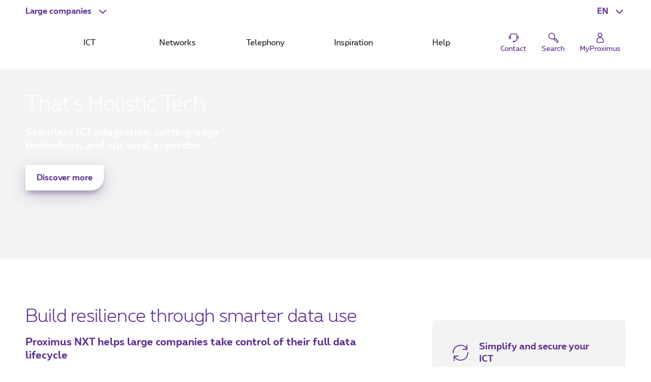

--- FILE ---
content_type: text/html; charset=UTF-8
request_url: https://www.proximus.be/en/companies-and-public-sector
body_size: 28026
content:


































<!--<![endif]-->
<!DOCTYPE html>
<html lang="en">
	<head>
		<meta name="referrer" content="origin" />

            <script src="https://proximus.app.baqend.com/v1/speedkit/install.js?d=production" async crossorigin="anonymous"></script>




	<script type="text/javascript">
		var utag_data = utag_data || {};
		utag_data.device = 'desktop';
		utag_data.page_lang = 'en';
		utag_data.page_segment = 'large';
		utag_data.page_site = 'onetelco';
			utag_data.page_name = 'companies-and-public-sector';
		utag_data.page_category_l0 = 'companies-and-public-sector';
		utag_data.page_category_l1 = 'companies-and-public-sector';
		utag_data.page_category_l2 = 'companies-and-public-sector';
		utag_data.page_category_l3 = 'companies-and-public-sector';
		utag_data.page_id = 'companies-and-public-sector';
	</script>
	<meta name="map" content="language:en,l1:companies-and-public-sector,l2:companies-and-public-sector,l3:companies-and-public-sector,id:companies-and-public-sector">







































		<script type="text/javascript" src="https://tags.tiqcdn.com/utag/belgacom/main/prod/utag.sync.js"></script>
		<script type="text/javascript">
			(function (a, b, f, d, c) {
				var e = window;
				if ("undefined" !== typeof e.TMS) return !0;
				a = "undefined" !== typeof a && "" !== a && /(dev)$/i.test(a) ? "dev" : /(uat)$/i.test(a) ? "qa" : "prod";
				b = "//tags.tiqcdn.com/utag/belgacom/main/" + a + "/utag.js";
				f = document;
				d = "script";
				c = f.createElement(d);
				c.src = b;
				c.type = "text/java" + d;
				c.async = !0;
				b = f.getElementsByTagName(d)[0];
				b.parentNode.insertBefore(c, b);
				e.TMS = function () {
				};
				e.TMS.q = [];
				e.TMS.send = function (a) {
					window.TMS.q.push(a)
				}
			})();
		</script>


    <META http-equiv="Content-Type" content="text/html; charset=UTF-8">
    <meta http-equiv="X-UA-Compatible" content="IE=edge, chrome=1"/>
    <title>ICT for large companies and public sector  | Proximus NXT </title>

        <meta name="description" content="Transform your business with our solutions and advice from our ICT experts. Integrate cloud, data, or cybersecurity within your company with Proximus NXT."/>
    <meta name="language" content="EN"/>

    <meta property="fb:app_id" content="1562423357358982"/>
    <meta property="fb:admins" content="576702902"/>
    <meta property="og:type" content="website"/>
    <meta name="p:domain_verify" content="58c031095c4477e6110a06fe83792125"/>

        <meta name="facetsegment" content="large"/>


        <meta name="viewport" content="width=device-width, initial-scale=1"/>
    <link rel="shortcut icon" type="image/x-icon" href="/.resources/cdn/brand/logos/favicon~2016-05-09-04-06-36-306~cache.ico"/>
        <meta property="og:image" content="https://www.proximus.be/dam/jcr:180aef86-6d7c-442f-b9a1-26558ed8377a/cdn/sites/iportal/images/content-header/me-cor/proximusnxt-de-2506-ch/proximusnxt-de-2506-social~2025-06-17-14-42-35~cache.jpg"/>
        <meta name="social_network_image" content="https://www.proximus.be/dam/jcr:180aef86-6d7c-442f-b9a1-26558ed8377a/cdn/sites/iportal/images/content-header/me-cor/proximusnxt-de-2506-ch/proximusnxt-de-2506-social~2025-06-17-14-42-35~cache.jpg"/>
        <!--<meta property="og:image" content="https://www.proximus.be/dam/jcr:180aef86-6d7c-442f-b9a1-26558ed8377a/cdn/sites/iportal/images/content-header/me-cor/proximusnxt-de-2506-ch/proximusnxt-de-2506-social~2025-06-17-14-42-35~cache.jpg"/>-->
        <meta name="twitter:title" content="ICT for large companies and public sector" data-page-subject="true">
        <meta name="twitter:url" content="https://www.proximus.be/en/id_companies-and-public-sector/companies-and-public-sector.html" data-page-subject="true">
        <meta name="twitter:description" content="Transform your business with our solutions and advice from our ICT experts. Integrate cloud, data, or cybersecurity within your company with Proximus NXT." data-page-subject="true">
        <meta name="twitter:card" content="photo" data-page-subject="true">
        <meta name="twitter:site" content="@proximus" data-page-subject="true">
        <meta name="twitter:image" content="https://www.proximus.be/dam/jcr:180aef86-6d7c-442f-b9a1-26558ed8377a/cdn/sites/iportal/images/content-header/me-cor/proximusnxt-de-2506-ch/proximusnxt-de-2506-social~2025-06-17-14-42-35~cache.jpg" data-page-subject="true">

        <meta property="og:title" content="ICT for large companies and public sector"/>
    <meta property="og:url" content="https://www.proximus.be/en/id_companies-and-public-sector/companies-and-public-sector.html"/>



        <link rel="canonical" href="https://www.proximus.be/en/id_companies-and-public-sector/companies-and-public-sector.html"/>

        <meta property="og:description" content="Transform your business with our solutions and advice from our ICT experts. Integrate cloud, data, or cybersecurity within your company with Proximus NXT."/>
                    <link rel="alternate" hreflang="en-BE" href="https://www.proximus.be/en/companies-and-public-sector"/>
                    <link rel="alternate" hreflang="fr-BE" href="https://www.proximus.be/fr/id_companies-and-public-sector/entreprises-et-secteur-public.html"/>
                    <link rel="alternate" hreflang="nl-BE" href="https://www.proximus.be/nl/id_companies-and-public-sector/bedrijven-en-overheden.html"/>
                    <link rel="alternate" hreflang="de-BE" href="https://www.proximus.be/de/id_companies-and-public-sector/unternehmen-und-offentlicher-sektor.html"/>

 
        <link rel="preload" href="/resources/cdn/brand/fonts/Proximus-Regular.woff2" as="font" type="font/woff2" crossorigin="crossorigin">
        <link rel="preload" href="/resources/cdn/brand/fonts/Proximus-Light.woff2" as="font" type="font/woff2" crossorigin="crossorigin">
        <link rel="preload" href="/resources/cdn/brand/fonts/Proximus-Bold.woff2" as="font" type="font/woff2" crossorigin="crossorigin">
        <link rel="preload" href="/.resources/cdn/cis/css/iportal-new-css-pack~2026-01-15-04-35-07-977~cache.css" as="style" />
	<link rel="stylesheet" type="text/css" href="/.resources/cdn/cis/css/iportal-new-css-pack~2026-01-15-04-35-07-977~cache.css" media="all" />
<!--[if lt IE 9]>
<link href="/.resources/cdn/libs/rslib/css/ie~2019-01-17-05-53-03-850~cache.css  rel="stylesheet" type="text/css">
<![endif]-->
        <link rel="stylesheet" type="text/css" href="/dam/jcr:e8fb9d58-e848-407c-8c6c-7987951c9801/cdn/sites/iportal/css/mecor~2021-11-10-17-16-26~cache.css" media="all"/>


	</head>


	<body
			class="  rs-ebu"
			data-ng-app="px-container"
		 
	>

		<div class="off-canvas-wrap">
			<div class="inner-wrap">
				<a href="#maincontent" class="show-on-focus rs-skip-to-main">Skip to main content</a>
				<div class="JP-debug-account-dd row"></div>
	<!--googleoff: index-->

























<div id="bertArea_8903b231-e864-4271-9019-c18d630838cb">
	<div>
		<section     data-tms-id="TMS_BERT_MESSAGE"

 id="bertMessage_8903b231-e864-4271-9019-c18d630838cb" style="display:none;">
			<div class="row">
				<div class="columns small-12">
					<div class="rs-msgbox rs-msgbox-warning rs-margin-top2 rs-margin-bottom1 " aria-live="assertive" role="alertdialog">
						<div class="rs-msgbox-title">
							Important message
						</div>
						<div class="rs-msgbox-content">
							<p id="snippet_bert_8903b231-e864-4271-9019-c18d630838cb"></p>
						</div>
						<div class="rs-msgbox-icon">
							<i class="icon-Warning-box" aria-hidden="true"></i>
						</div>
						<div class="rs-msgbox-close">
							<a href="javascript:void(0)" id="close_bert_8903b231-e864-4271-9019-c18d630838cb" class="rs-link-action rs-link-action-close close" tabindex=0 aria-label=Close role=button>
							<span class="rs-action-link-icon" title="Close the overlayer ">
								<span class="show-for-sr">Close the overlayer </span>
							</span>
							</a>
						</div>
					</div>
				</div>
			</div>
		</section>
		<div id="overlayerMainElem_8903b231-e864-4271-9019-c18d630838cb" data-tms-id="TMS_OVERLAYER" data-reveal="" class="reveal-modal rs-reveal-modal-area">
			<div class="rs-modal-close">
				<button class="rs-link-action rs-link-action-close close-reveal-modal">
					<span id="overlayerCloseElem_8903b231-e864-4271-9019-c18d630838cb"     
 class="rs-action-link-icon" title="Close the overlayer "><span class="show-for-sr">Close the overlayer </span></span>
				</button>
			</div>
			<div id="overlayerImageElem_8903b231-e864-4271-9019-c18d630838cb" class="rs-modal-image hide"></div>
			<div id="overlayerHeader_8903b231-e864-4271-9019-c18d630838cb" class="rs-modal-heading"></div>
			<div id="mainOverlayerContent_8903b231-e864-4271-9019-c18d630838cb" class="rs-modal-content"></div>
			<div class="rs-modal-footer hide">
				<div class="text-right" id="overlayerFooterElem_8903b231-e864-4271-9019-c18d630838cb"></div>
			</div>
		</div>
	</div>
</div>

<script>
	document.addEventListener("DOMContentLoaded", function() {
		var overlayerComponent = new OverlayerComponent('/api/overlayer?uuid=2dd175eb-300c-48d2-8018-7eee9d312b59&language=en', false, '8903b231-e864-4271-9019-c18d630838cb');
		overlayerComponent.init();
	});
</script>


			<!--BEGIN QUALTRICS WEBSITE FEEDBACK SNIPPET-->
			<script type='text/javascript'>
				(function(){var g=function(e,h,f,g){
					this.get=function(a){for(var a=a+"=",c=document.cookie.split(";"),b=0,e=c.length;b<e;b++){for(var d=c[b];" "==d.charAt(0);)d=d.substring(1,d.length);if(0==d.indexOf(a))return d.substring(a.length,d.length)}return null};
					this.set=function(a,c){var b="",b=new Date;b.setTime(b.getTime()+6048E5);b="; expires="+b.toGMTString();document.cookie=a+"="+c+b+"; path=/; "};
					this.check=function(){var a=this.get(f);if(a)a=a.split(":");else if(100!=e)"v"==h&&(e=Math.random()>=e/100?0:100),a=[h,e,0],this.set(f,a.join(":"));else return!0;var c=a[1];if(100==c)return!0;switch(a[0]){case "v":return!1;case "r":return c=a[2]%Math.floor(100/c),a[2]++,this.set(f,a.join(":")),!c}return!0};
					this.go=function(){if(this.check()){var a=document.createElement("script");a.type="text/javascript";a.src=g;document.body&&document.body.appendChild(a)}};
					this.start=function(){var t=this;"complete"!==document.readyState?window.addEventListener?window.addEventListener("load",function(){t.go()},!1):window.attachEvent&&window.attachEvent("onload",function(){t.go()}):t.go()};};
					try{(new g(100,"r","QSI_S_ZN_3VLIEqkEcA4ht9I","https://zn3vlieqkeca4ht9i-proximus.siteintercept.qualtrics.com/SIE/?Q_ZID=ZN_3VLIEqkEcA4ht9I")).start()}catch(i){}})();
			</script>
			<div id='ZN_3VLIEqkEcA4ht9I'><!--DO NOT REMOVE-CONTENTS PLACED HERE--></div>
			<!--END WEBSITE FEEDBACK SNIPPET-->

<header class="rs-header24 " id="burgerContainer" data-tms-link-zone="mdd">
    <div class="rs-header-container">

    <div class="rs-burger">
        <button role="button" class="rs-burger-btn" aria-label="Main Navigation Menu" aria-controls="burgerContainer" aria-expanded="false" data-burger>
            <span class="rs-burger-icon" aria-hidden="true"><span></span></span>
            <span class="rs-burger-label">Main Navigation Menu</span>
        </button>
    </div>

        <div class="rs-segment">
            <button id="segmentBtn"
                    class="rs-segment-btn"
                    role="button"
                    aria-controls="segmentsList"
                    aria-expanded="false"
                    aria-label="Large companies : Select a segment"
                    data-tms-link-name="segment-select"
                    data-header-expand
            >
                <span class="rs-segment-content">Large companies</span>
            </button>

            <ul class="rs-segment-list" id="segmentsList" aria-labelledby="segmentBtn">
                    <li>
                        <a href="/en/id_personal/personal.html"
                           data-tms-link-zone="mdd:segment-select"
                           data-tms-link-name="res"
                           
                        >
                            <span class="rs-segment-content">Personal
                                <span class="rs-segment-details"></span>
                            </span>
                        </a>
                    </li>
                    <li>
                        <a href="/en/id_self-employed-and-small-companies/self-employed-and-small-companies.html"
                           data-tms-link-zone="mdd:segment-select"
                           data-tms-link-name="se"
                           
                        >
                            <span class="rs-segment-content">Business
                                <span class="rs-segment-details">Self-employed and businesses up to 200 employees</span>
                            </span>
                        </a>
                    </li>
            </ul>
        </div>
	















<div class="rs-lang rs-burger-inside">
    <button class="rs-lang-btn"
            id="langBtn"
            role="button"
            aria-controls="langList"
            aria-expanded="false"
            lang="en"
            title="English"
            aria-label="English : Select a language"
            data-tms-link-name="language-select"
            data-header-expand
    >
        <span class="rs-lang-content">EN</span>
    </button>

        <ul class="rs-lang-list" id="langList" aria-labelledby="langBtn">
                    <li>
                        <a href="/fr/id_companies-and-public-sector/entreprises-et-secteur-public.html"
                           lang="fr"
                           hreflang="fr"
                           aria-label="Français"
                           title="Français"
                           data-tms-link-zone="mdd:language-select"
                           data-tms-link-name="fr"
                        >
                            <span class="rs-lang-content">FR</span>
                        </a>
                    </li>
                    <li>
                        <a href="/nl/id_companies-and-public-sector/bedrijven-en-overheden.html"
                           lang="nl"
                           hreflang="nl"
                           aria-label="Nederlands"
                           title="Nederlands"
                           data-tms-link-zone="mdd:language-select"
                           data-tms-link-name="nl"
                        >
                            <span class="rs-lang-content">NL</span>
                        </a>
                    </li>
                    <li>
                        <a href="/de/id_companies-and-public-sector/unternehmen-und-offentlicher-sektor.html"
                           lang="de"
                           hreflang="de"
                           aria-label="Deutsch"
                           title="Deutsch"
                           data-tms-link-zone="mdd:language-select"
                           data-tms-link-name="de"
                        >
                            <span class="rs-lang-content">DE</span>
                        </a>
                    </li>
        </ul>
</div>
	


    <script> window.onerror= function(){return true;}</script>











    <div class="rs-branding">
            <a href="/en/id_companies-and-public-sector/companies-and-public-sector.html" class="rs-branding-logo" aria-label="Back to the home page">
                    <?xml version="1.0" encoding="UTF-8"?> <svg id="Layer_1" xmlns="http://www.w3.org/2000/svg" version="1.1" viewBox="0 0 357.39 223.13">   <!-- Generator: Adobe Illustrator 29.1.0, SVG Export Plug-In . SVG Version: 2.1.0 Build 142)  -->   <defs>     <style>       .st0 {         fill: #5c2483;       }     </style>   </defs>   <g id="PXS_x5F_NXT_x5F_SpearIT_x5F_logo_x5F_V_x5F_Mono_x5F_Purple_x5F_pos_x5F_CMYK">     <g>       <g>         <path class="st0" d="M14.4,178.45c-8.24,0-14.4,5.61-14.4,16.1v28.58h7.25v-14.15c2.03,1.43,4.45,2.12,7.14,2.12,8.3,0,14.51-5.84,14.51-16.38s-6.21-16.27-14.51-16.27ZM14.4,203.94c-4.34,0-7.14-2.69-7.14-9.22s2.8-9.11,7.14-9.11,7.2,2.69,7.2,9.11-2.8,9.22-7.2,9.22Z"/>         <path class="st0" d="M34.12,192.03v18.5h7.25v-17.93c0-4.12,1.92-6.76,6.1-6.76.49,0,1.32.06,1.76.11l1.21-7.22c-.44-.11-1.54-.29-2.97-.29-8.52,0-13.35,5.84-13.35,13.58Z"/>         <path class="st0" d="M66.81,178.45c-8.3,0-14.73,5.79-14.73,16.27s6.43,16.38,14.73,16.38,14.73-5.79,14.73-16.38-6.43-16.27-14.73-16.27ZM66.81,203.94c-4.34,0-7.42-2.69-7.42-9.16s3.08-9.17,7.42-9.17,7.42,2.69,7.42,9.17-3.13,9.16-7.42,9.16Z"/>         <polygon class="st0" points="103.12 179.02 96.64 189.16 90.15 179.02 82.08 179.02 92.68 194.66 82.08 210.53 90.1 210.53 96.64 200.27 103.18 210.53 111.2 210.53 100.65 194.66 111.2 179.02 103.12 179.02"/>         <rect class="st0" x="115.04" y="179.02" width="7.25" height="31.5"/>         <path class="st0" d="M159.54,178.45c-3.24,0-6.98,1.43-9.12,3.9-2.31-2.46-5.93-3.9-9.23-3.9-7.09,0-12.8,4.01-12.8,12.03v20.05h7.25v-19.53c0-3.21,1.21-5.39,5.49-5.39,3.9,0,5.6,1.78,5.6,5.39v19.53h7.2v-19.53c0-3.21,1.26-5.39,5.6-5.39,3.79,0,5.49,1.78,5.49,5.39v19.53h7.25v-20.05c0-8.59-6.04-12.03-12.75-12.03Z"/>         <path class="st0" d="M197.61,197.07c0,5.21-2.8,6.87-6.26,6.87s-6.26-1.66-6.26-6.87v-18.04h-7.25v18.04c0,9.39,4.67,14.03,13.52,14.03s13.52-4.64,13.52-14.03v-18.04h-7.25v18.04Z"/>         <path class="st0" d="M224.04,191.57l-2.2-.86c-3.9-1.49-4.89-1.89-4.89-3.38,0-1.61,1.21-2.18,3.74-2.18,2.86,0,7.36.86,9.67,1.49l1.37-6.47c-2.14-.75-6.98-1.72-10.99-1.72-8.96,0-11.04,4.53-11.04,9.22,0,5.1,2.58,6.7,8.9,9.05l2.09.8c3.63,1.37,5.44,2.06,5.44,3.95,0,1.66-1.48,2.86-5.05,2.86s-6.65-1.09-10.11-2.58l-1.7,6.59c3.3,1.66,7.64,2.75,12.14,2.75,9.01,0,11.98-4.41,11.98-9.85,0-5.04-2.69-7.16-9.34-9.68Z"/>       </g>       <path class="st0" d="M277.02,200.93c0,.61-.47,1.1-1.06,1.1-.41,0-.78-.25-.96-.64l-7.75-17.31c-1.66-3.7-5.26-6.1-9.18-6.1-5.59,0-10.13,4.74-10.13,10.56v21.94h9.08v-21.94c0-.61.47-1.1,1.06-1.1.41,0,.78.25.96.64l7.75,17.31c1.66,3.7,5.26,6.1,9.18,6.1,5.59,0,10.13-4.74,10.13-10.56v-21.94h-9.08v21.94Z"/>       <path class="st0" d="M299.07,178.99h-11.39l10.35,14.24c.65.89.65,2.13,0,3.03l-10.35,14.25h11.39l6.2-8.53c3.09-4.25,3.09-10.2,0-14.45l-6.2-8.53Z"/>       <path class="st0" d="M315.78,193.23l10.35-14.24h-11.39l-6.2,8.53c-3.09,4.25-3.09,10.2,0,14.45l6.2,8.54h11.39l-10.36-14.25c-.65-.89-.65-2.13,0-3.03Z"/>       <polygon class="st0" points="327.46 179 327.46 188.46 337.89 188.46 337.89 210.5 346.96 210.5 346.96 188.46 357.39 188.46 357.39 179 327.46 179"/>     </g>     <g id="symbol_x5F_Mono_x5F_Purple_x5F_pos_x5F_RGB">       <g id="symbol_x5F_Mono_x5F_Purple_x5F_pos_x5F_RGB1" data-name="symbol_x5F_Mono_x5F_Purple_x5F_pos_x5F_RGB">         <path class="st0" d="M235.13,47.62c1.82-1.43,11.79-9.79,12.66-21.69.34-4.67-.62-11.66-7.12-18.44C234.16.71,227.45-.29,222.97.06c-11.42.91-19.43,11.3-20.81,13.2-6.15,8.04-10.69,19.23-13.29,32.3-3.32.31-6.72.48-10.17.49-3.46,0-6.87-.17-10.19-.49-2.6-13.06-7.14-24.26-13.29-32.3-1.38-1.9-9.39-12.29-20.81-13.2-4.48-.36-11.18.64-17.69,7.43-6.51,6.79-7.46,13.78-7.12,18.45.87,11.91,10.83,20.26,12.66,21.69,7.71,6.41,18.45,11.14,30.98,13.85.3,3.46.46,7.02.47,10.63,0,3.6-.17,7.14-.47,10.6-12.54,2.71-23.27,7.44-30.98,13.85-1.82,1.43-11.79,9.79-12.66,21.69-.34,4.67.62,11.66,7.12,18.44,6.51,6.78,13.22,7.78,17.69,7.42,11.42-.91,19.43-11.3,20.81-13.2,6.15-8.04,10.69-19.23,13.29-32.3,3.32-.31,6.72-.48,10.17-.49,3.46,0,6.87.17,10.19.49,2.6,13.06,7.14,24.26,13.29,32.3,1.38,1.9,9.39,12.29,20.81,13.2,4.48.36,11.18-.64,17.69-7.43,6.51-6.79,7.46-13.78,7.12-18.45-.87-11.91-10.83-20.26-12.66-21.69-7.71-6.41-18.45-11.14-30.98-13.85-.3-3.46-.46-7.02-.47-10.63,0-3.6.17-7.14.47-10.6,12.54-2.71,23.27-7.44,30.98-13.85ZM215.77,24.44l.23-.31c1.66-2.29,5.48-5.85,8.31-6.06.51-.04,1.87-.14,4.1,2.19h0s0,0,0,0c2.23,2.33,2.14,3.74,2.1,4.27-.2,2.95-3.61,6.94-5.81,8.67l-.3.24c-4.13,3.46-9.93,6.34-16.75,8.46,0,0,0,0,0,0,0,0,0,0,0,0,2.04-7.11,4.8-13.15,8.12-17.46ZM149.73,41.91c-6.82-2.13-12.62-5-16.75-8.46l-.3-.24c-2.2-1.73-5.61-5.72-5.81-8.67-.04-.53-.13-1.95,2.1-4.27h0s0,0,0,0c2.23-2.33,3.59-2.23,4.1-2.19,2.83.21,6.65,3.76,8.31,6.06l.23.31c3.32,4.31,6.08,10.35,8.12,17.46,0,0,0,0,0,0,0,0,0,0,0,0ZM141.62,119.75l-.23.31c-1.66,2.29-5.48,5.85-8.31,6.06-.51.04-1.87.14-4.1-2.19h0s0,0,0,0c-2.23-2.33-2.14-3.74-2.1-4.27.2-2.95,3.61-6.94,5.81-8.67l.3-.24c4.13-3.46,9.93-6.34,16.75-8.46h0s0,0,0,0c-2.04,7.11-4.8,13.15-8.12,17.46ZM186.6,80.33c-2.6-.16-5.24-.25-7.92-.26-2.67,0-5.3.1-7.89.26.15-2.71.24-5.46.25-8.25,0-2.78-.09-5.53-.24-8.23,2.6.16,5.24.25,7.92.26,2.67,0,5.3-.1,7.89-.26-.15,2.71-.24,5.46-.25,8.25,0,2.78.09,5.52.24,8.23ZM207.66,102.29c6.82,2.13,12.62,5,16.75,8.46l.3.24c2.2,1.73,5.61,5.72,5.81,8.67.04.53.13,1.95-2.1,4.27h0s0,0,0,0c-2.23,2.33-3.59,2.23-4.1,2.19-2.83-.21-6.65-3.76-8.31-6.06l-.23-.31c-3.32-4.31-6.08-10.35-8.12-17.46,0,0,0,0,0,0,0,0,0,0,0,0Z"/>       </g>     </g>   </g> </svg>
            </a>


    </div>

	



            <div class="rs-mobile-nav-tit">Menu</div>

<nav class="rs-nav" data-mdd>
    <div class="rs-nav-slider" data-nav-slider>
            <div class="rs-nav-list" role="tablist" aria-label="Menu">



    <button id="mdd0"
            class="rs-nav-item "
            type="button"
            role="tab"
            
            aria-controls="mdd0-content"
            data-text="ICT"
            data-tms-link-name="ict">
        ICT
    </button>

	




    <button id="mdd1"
            class="rs-nav-item "
            type="button"
            role="tab"
            
            aria-controls="mdd1-content"
            data-text="Networks"
            data-tms-link-name="networks">
        Networks
    </button>

	




    <button id="mdd2"
            class="rs-nav-item "
            type="button"
            role="tab"
            
            aria-controls="mdd2-content"
            data-text="Telephony"
            data-tms-link-name="telephony">
        Telephony
    </button>

	




    <button id="mdd3"
            class="rs-nav-item "
            type="button"
            role="tab"
            
            aria-controls="mdd3-content"
            data-text="Inspiration"
            data-tms-link-name="inspiration">
        Inspiration
    </button>

	




    <button id="mdd4"
            class="rs-nav-item "
            type="button"
            role="tab"
            
            aria-controls="mdd4-content"
            data-text="Help"
            data-tms-link-name="help">
        Help
    </button>

	

            </div>
    </div>


    <div id="mdd0-content"
         aria-labelledby="mdd0"
         data-mdd-placeholder
         class="rs-mdd"
         role="tabpanel"
         tabindex="0">
        <div class="rs-mdd-container" data-mdd-container>
            <button class="rs-mdd-close-btn" data-mdd-close>
                <span class="rs-mdd-back" aria-hidden="true"></span>
                <span class="rs-mdd-back-label">Back to menu</span>
                <span class="rs-mdd-close" title="Close">
                    <span class="rs-mdd-close-label">Close</span>
                </span>
            </button>


    <div data-mdd-placeholder-loader role="alert" aria-live="polite" aria-busy="True" aria-label="Please wait... Your content is loading">
        <div class="rs-spinner"></div>
    </div>

    <div data-mdd-placeholder-error
         class="hide"
         role="alert"
         aria-live="polite"
         aria-label=""
         aria-busy="false">
        <div class="rs-empty-state">
            <div class="rs-empty-state-img">
                <img alt=""
                     src="[data-uri]"
                     data-src="/resources/cdn/images/emptystate/empty-state-pos.svg" />
            </div>

            <div class="rs-empty-state-content">
                <p class="rs-empty-state-title">There is a technical issue</p>
                <p>There is a technical issue</p>
                <p><a href="javascript:void(0)" data-mdd-placeholder-reload>Reload the page</a></p>
            </div>
        </div>

        <div class="rs-me"></div>
    </div>
        </div>
    </div>

    <div id="mdd1-content"
         aria-labelledby="mdd1"
         data-mdd-placeholder
         class="rs-mdd"
         role="tabpanel"
         tabindex="0">
        <div class="rs-mdd-container" data-mdd-container>
            <button class="rs-mdd-close-btn" data-mdd-close>
                <span class="rs-mdd-back" aria-hidden="true"></span>
                <span class="rs-mdd-back-label">Back to menu</span>
                <span class="rs-mdd-close" title="Close">
                    <span class="rs-mdd-close-label">Close</span>
                </span>
            </button>


    <div data-mdd-placeholder-loader role="alert" aria-live="polite" aria-busy="True" aria-label="Please wait... Your content is loading">
        <div class="rs-spinner"></div>
    </div>

    <div data-mdd-placeholder-error
         class="hide"
         role="alert"
         aria-live="polite"
         aria-label=""
         aria-busy="false">
        <div class="rs-empty-state">
            <div class="rs-empty-state-img">
                <img alt=""
                     src="[data-uri]"
                     data-src="/resources/cdn/images/emptystate/empty-state-pos.svg" />
            </div>

            <div class="rs-empty-state-content">
                <p class="rs-empty-state-title">There is a technical issue</p>
                <p>There is a technical issue</p>
                <p><a href="javascript:void(0)" data-mdd-placeholder-reload>Reload the page</a></p>
            </div>
        </div>

        <div class="rs-me"></div>
    </div>
        </div>
    </div>

    <div id="mdd2-content"
         aria-labelledby="mdd2"
         data-mdd-placeholder
         class="rs-mdd"
         role="tabpanel"
         tabindex="0">
        <div class="rs-mdd-container" data-mdd-container>
            <button class="rs-mdd-close-btn" data-mdd-close>
                <span class="rs-mdd-back" aria-hidden="true"></span>
                <span class="rs-mdd-back-label">Back to menu</span>
                <span class="rs-mdd-close" title="Close">
                    <span class="rs-mdd-close-label">Close</span>
                </span>
            </button>


    <div data-mdd-placeholder-loader role="alert" aria-live="polite" aria-busy="True" aria-label="Please wait... Your content is loading">
        <div class="rs-spinner"></div>
    </div>

    <div data-mdd-placeholder-error
         class="hide"
         role="alert"
         aria-live="polite"
         aria-label=""
         aria-busy="false">
        <div class="rs-empty-state">
            <div class="rs-empty-state-img">
                <img alt=""
                     src="[data-uri]"
                     data-src="/resources/cdn/images/emptystate/empty-state-pos.svg" />
            </div>

            <div class="rs-empty-state-content">
                <p class="rs-empty-state-title">There is a technical issue</p>
                <p>There is a technical issue</p>
                <p><a href="javascript:void(0)" data-mdd-placeholder-reload>Reload the page</a></p>
            </div>
        </div>

        <div class="rs-me"></div>
    </div>
        </div>
    </div>

    <div id="mdd3-content"
         aria-labelledby="mdd3"
         data-mdd-placeholder
         class="rs-mdd"
         role="tabpanel"
         tabindex="0">
        <div class="rs-mdd-container" data-mdd-container>
            <button class="rs-mdd-close-btn" data-mdd-close>
                <span class="rs-mdd-back" aria-hidden="true"></span>
                <span class="rs-mdd-back-label">Back to menu</span>
                <span class="rs-mdd-close" title="Close">
                    <span class="rs-mdd-close-label">Close</span>
                </span>
            </button>


    <div data-mdd-placeholder-loader role="alert" aria-live="polite" aria-busy="True" aria-label="Please wait... Your content is loading">
        <div class="rs-spinner"></div>
    </div>

    <div data-mdd-placeholder-error
         class="hide"
         role="alert"
         aria-live="polite"
         aria-label=""
         aria-busy="false">
        <div class="rs-empty-state">
            <div class="rs-empty-state-img">
                <img alt=""
                     src="[data-uri]"
                     data-src="/resources/cdn/images/emptystate/empty-state-pos.svg" />
            </div>

            <div class="rs-empty-state-content">
                <p class="rs-empty-state-title">There is a technical issue</p>
                <p>There is a technical issue</p>
                <p><a href="javascript:void(0)" data-mdd-placeholder-reload>Reload the page</a></p>
            </div>
        </div>

        <div class="rs-me"></div>
    </div>
        </div>
    </div>

    <div id="mdd4-content"
         aria-labelledby="mdd4"
         data-mdd-placeholder
         class="rs-mdd"
         role="tabpanel"
         tabindex="0">
        <div class="rs-mdd-container" data-mdd-container>
            <button class="rs-mdd-close-btn" data-mdd-close>
                <span class="rs-mdd-back" aria-hidden="true"></span>
                <span class="rs-mdd-back-label">Back to menu</span>
                <span class="rs-mdd-close" title="Close">
                    <span class="rs-mdd-close-label">Close</span>
                </span>
            </button>


    <div data-mdd-placeholder-loader role="alert" aria-live="polite" aria-busy="True" aria-label="Please wait... Your content is loading">
        <div class="rs-spinner"></div>
    </div>

    <div data-mdd-placeholder-error
         class="hide"
         role="alert"
         aria-live="polite"
         aria-label=""
         aria-busy="false">
        <div class="rs-empty-state">
            <div class="rs-empty-state-img">
                <img alt=""
                     src="[data-uri]"
                     data-src="/resources/cdn/images/emptystate/empty-state-pos.svg" />
            </div>

            <div class="rs-empty-state-content">
                <p class="rs-empty-state-title">There is a technical issue</p>
                <p>There is a technical issue</p>
                <p><a href="javascript:void(0)" data-mdd-placeholder-reload>Reload the page</a></p>
            </div>
        </div>

        <div class="rs-me"></div>
    </div>
        </div>
    </div>

        <div class="rs-mdd-backdrop" data-mdd-backdrop></div>
</nav>


        



<ul class="rs-quicklinks">









    <li class="rs-burger-inside">
        <a class="rs-quicklinks-item "
           href="/en/id_cl_contact/companies-and-public-sector/support/contact.html"
           
           data-tms-link-name="contact"
        >
            <svg xmlns="http://www.w3.org/2000/svg" viewBox="0 0 32 32"><title>Contact</title><path d="M29,15.08a4.69,4.69,0,0,0-3.69-4.58v-.27a5.39,5.39,0,0,0-5.38-5.38H12.07a5.39,5.39,0,0,0-5.38,5.38v.26a4.69,4.69,0,0,0,1,9.28h1V10.23a3.38,3.38,0,0,1,3.38-3.38h7.86a3.38,3.38,0,0,1,3.38,3.38v8.56A6.37,6.37,0,0,1,18,25.06V24H14v4h4v-.9a8.37,8.37,0,0,0,7.28-7.41A4.7,4.7,0,0,0,29,15.08ZM6.69,17.58a2.69,2.69,0,0,1,0-5Zm18.62,0v-5a2.69,2.69,0,0,1,0,5Z"></path></svg>
            <span class="rs-quicklinks-label">Contact</span>
        </a>
    </li>
	

















































<li class="rs-header-icons-link rs-header-search">
    <a href="#" role="button" class="JSoverlayer rs-btn-search" aria-controls="searchPopup" aria-expanded="false" data-header-toggle="toggleOpen" data-tms-button-name="search" data-tms-link-name="search"><svg xmlns="http://www.w3.org/2000/svg" viewBox="0 0 32 32" role="img" aria-labelledby="icon-svg-search" focusable="false"><title id="icon-svg-search">Search</title><path d="m26.08 29.42a2.21 2.21 0 0 1 -1.55-.63c-2.53-2.48-5.53-5.54-6.08-6.1a3.16 3.16 0 0 1 -.62-2.58c-3.1.48-9.8 1.15-13.09-3.56a8.57 8.57 0 0 1 .74-10.77 8.5 8.5 0 0 1 12.22-.18c3.51 3.51 2.92 9.27 2.47 12.17a3.18 3.18 0 0 1 2.61.65c.56.52 4 4 6.06 6.06a2.19 2.19 0 0 1 0 3.1l-1.2 1.2a2.16 2.16 0 0 1 -1.56.64zm-6.22-9.61c-.11 1.12 0 1.43 0 1.51.4.43 2.54 2.57 6 6.05a.21.21 0 0 0 .28 0l1.2-1.2a.19.19 0 0 0 0-.28c-3.42-3.45-5.61-5.65-6-6-.04-.1-.34-.2-1.48-.08zm-8.18-14.71h-.1a6.5 6.5 0 0 0 -4.65 2.05 6.57 6.57 0 0 0 -.55 8.25c2.81 4 9.3 3 11.72 2.64.39-2.35 1.24-8-1.82-11a6.46 6.46 0 0 0 -4.6-1.94z"></path></svg>
            <span class="rs-header-icons-txt">Search</span>
    </a>
</li>
</ul>














<div class="rs-login" id="js-eservices-wrapper">

    <a href="/login" class="rs-login-off" aria-label="Login" data-tms-link-name="account-login">
    <svg xmlns="http://www.w3.org/2000/svg" viewBox="0 0 24 24" aria-hidden="true" focusable="false">
        <path d="M13.4 11.5H10.65C7.5 11.5 5 14 5 17.1V20.25C5 21.2 5.8 22 6.75 22H17.25C18.2 22 19 21.2 19 20.25V17.1C19 14 16.5 11.5 13.4 11.5ZM17.5 20.25C17.5 20.4 17.4 20.5 17.25 20.5H6.75C6.6 20.5 6.5 20.4 6.5 20.25V17.1C6.5 14.85 8.35 13 10.6 13H13.35C15.6 13 17.45 14.85 17.45 17.1V20.25H17.5Z"/>
        <path d="M11.75 11C14.25 11 16.25 9 16.25 6.5C16.25 4 14.25 2 11.75 2C9.25 2 7.25 4 7.25 6.5C7.25 9 9.25 11 11.75 11ZM11.75 3.5C13.4 3.5 14.75 4.85 14.75 6.5C14.75 8.15 13.4 9.5 11.75 9.5C10.1 9.5 8.75 8.15 8.75 6.5C8.75 4.85 10.1 3.5 11.75 3.5Z"/>
    </svg>

        <span class="rs-login-label">MyProximus</span>
    </a>




</div>

    </div>
</header>
























































<script>
    //data retrieved from dialog fall back to default values if they are not set in dialog
    var suggestionProperties = {
    	segment: "large",
		language: "en",
        searchHistoryEnabled: false,
        throttleTimeMilliSeconds: 300,
        minChars: 2,
        maxResults: 4,
        baseUrl: "/rest/elasticsearch-search-api/suggest/pxms-",
        site: "be_managed_",
        client: "be_json_large_",
        searchHistoryCapacity: 4
    }

    var searchZonesProperties = {
        baseUrl: "/rest/elasticsearch-search-api/search/pxms-",
        site: "be_managed_large_",
        client: "be_json_large_",
        filter: "p"
    }
</script>
<script type="text/ng-template" id="/searchESZoneTemplate.html">
    <!--test commit-->
    <div class=
                 'searchZone' ng-show='zoneShown(zone)'>
        <!--<div class="searchZone"> -->
        <div class="rs-search-cat-title">{{zone.title}}</div>

        <ul ng-repeat='item in zone.results'
            class="{{item.isDevice ? 'no-bullet rs-searchbox-sug-list-products' : 'icons-ul'}}">
            <li ng-if='!item.isDevice'>
                <i class='icon-li icon-Arrow icon-lh' aria-hidden="true"></i>
                <a class='rs-txt-c1' ng-mousedown='goToPage(item.linkHref)' ng-href='{{item.linkHref}}'
                   ng-bind-html='item.label'></a>
            </li>

            <li ng-if='item.isDevice'>
                <a class='rs-txt-c1' ng-mousedown='goToPage(item.linkHref)' ng-href='{{item.linkHref}}'>
                    <div class='row'>
                        <div class='rs-auto rs-no-padding'>
                            <img width='40' height='40' class='rs-margin-right1' ng-src='{{item.deviceImg}}'
                                 alt='{{item.deviceModel}}'>
                        </div>
                        <div class='rs-last rs-no-padding'>
                            <p class='rs-no-padding'>{{item.deviceModel}}</p>
                            <p class='rs-no-padding'>{{item.deviceBrand}}</p>
                            <p class='rs-no-padding'>
                                {{(item.isJointOfferPrice) ? translatedAsOfLabel : ''}}
                                <span class='rs-price-s {{(item.isNormalPrice || item.isRefPrice) ? ' rs-price-promo' : ''}}'>
                                <del ng-if='item.isRefPrice'>{{item.deviceRefPrice}}</del>
                                <span class='rs-nowrap'>
										<span class='rs-euro'>€</span>
										<span class='rs-unit'>{{item.displayPriceUnit}}</span>
										<span class='rs-decimal'>{{item.displayPriceDecimal}}</span>
									</span>
                                </span>
                            </p>
                        </div>
                    </div>
                </a>
            </li>
        </ul>
    </div>
</script>
<script type="text/ng-template" id="/searchZoneTemplate.html">
    <div>
    </div>
</script>
    <div class="rs-search-popup-wrapper" data-tms-event="popup-click-impression" data-tms-popup-name="search" data-elastic="index-off">
        <div class="rs-search-popup rs-header-icons-popup" id="searchPopup" aria-hidden="true" role="dialog" aria-modal="true">
            <div class="row" id="desktop_searchbox" data-px-webcomponent="/.resources/cdn/webcomponents/magnolia-light-elastic-search/elasticSearchBox.min~2025-11-27-04-19-54-637~cache.js"
                 data-px-webcomponent-lazy="click|.JSoverlayer">
                
                <div class="column small-12">
                   
                    <div class="rs-flex-row">
                        <div class="rs-flex-column">
                            <div class="rs-search-title">Search</div>
                        </div>
                        <div class="rs-flex-column rs-flex-shrink">
                            <button class="rs-link-action rs-link-action-close" data-header-toggle="close" aria-label="Close the message box" id="search-dialog-close">
                                <span class="rs-action-link-icon" title="Close the message box">
                                    <span class="show-for-sr">Close the message box</span>
                                </span>
                            </button>
                        </div>
                    </div>

                    <div class="rs-search-content">
                   
                        <div elastic-suggestions class="row">
                            <div class="columns small-12 medium-8">
                                <form id="header-search-form" 
                                    onsubmit="elasticSearchBoxHeader.searchAnalysis('searchModalHeader2020'); elasticSearchBoxHeader.headerSearch('/en/id_al_search/companies-and-public-sector/spl/search-result-page-for-large-compagnies.html',''); return false;">
                                    <div class="rs-form-items-group rs-form-items-group-collapse">
                                        <div class="rs-form-item rs-padding-bottom1" data-rslib-webcomponent-load="rslib.apps.searchautocomplete">
                                            <input type="search" data-searchautocomplete="" id="headerSearchInput" aria-describedby="ac-helper-searchAutoInput"
                                                placeholder="Your keyword" autocomplete="on" role="combobox" aria-autocomplete="list"
                                                aria-expanded="false" aria-controls="ac-searchList" aria-activedescendant="" class=""/>
                                        
                                            <label id="ac-title" class="rs-form-label" for="headerSearchInput">
                                                I'm looking for...
                                            </label>
                                            <span class="rs-form-helper" id="ac-helper-searchAutoInput">
                                                Example: smartphone, bill, fiber...
                                            </span>  
                                        </div>
                                        <div class="rs-form-btn">
                                            <button type="submit" class="rs-btn" title="Search" id="search-dialog-btn" data-tms-button-name="search">
                                            <span class="hide-for-small-only">Search</span>
                                                <i class="icon-Search rs-margin-left1-m"></i>
                                            </button>
                                        </div>
                                    </div>
                                </form>
                            </div>
                        </div>
                        
                        <div class="row rs-xpandgrid">
                            <div class="columns small-12 medium-3">
                                <div class="default-suggestions">
                                    <div class="rs-tit4">Popular searches</div>

<ul class="icons-ul rs-no-padding-s ">
	<li><a href="https://www.proximus.be/en/id_al_search?q=invoice+insights"><i aria-hidden="true" class="icon-li icon-Arrow icon-lh"></i>invoice insights</a></li>
	<li><a href="https://www.proximus.be/en/id_al_search?q=roaming"><i aria-hidden="true" class="icon-li icon-Arrow icon-lh"></i>roaming</a></li>
	<li><a href="https://www.proximus.be/en/id_al_search?q=bill"><i aria-hidden="true" class="icon-li icon-Arrow icon-lh"></i>bill</a></li>
	<li><a href="https://www.proximus.be/en/id_al_search?q=iphone"><i aria-hidden="true" class="icon-li icon-Arrow icon-lh"></i>iphone</a></li>
</ul>

                                </div>

                                <ul class="px-engine-search-box-suggestions rs-search-autocomplete icons-ul " data-template="searchBoxSuggestions"></ul>

                                <ul class="px-engine-search-box-history rs-search-autocomplete" 
                                    id="searchHistory"
                                    search-history-config="
                                        {
                                            &quot;enablePastSearchesSuggestion&quot;: &quot;false&quot;,
                                            &quot;numberOfPastSearches&quot;: &quot;3&quot;,
                                            &quot;descCharLimit&quot;: &quot;100&quot;
                                        }"
                                    data-template="searchBoxHistory">
                                </ul>

                                <div class="rs-me"></div>
                            </div>

                            <div class="columns small-12 medium-4">
                                <div class="default-results">
                                    <div class="rs-tit4">Help</div>

<p><a href="https://www.proximus.be/support/en/id_sfaql_trouble_global_net/large-companies/support/networks/internet-in-the-office/troubleshooting/a-problem-with-internet.html">Problems with your TV?</a><br />
No Internet at your company? What can you do?</p>

<p><a href="https://www.proximus.be/support/en/id_sfaql_mypx_register_mecor/large-companies/support/myproximus/myproximus-enterprise/register-login/how-to-register-for-myproximus-enterprise.html">Sign up for MyProximus Enterprise</a><br />
Manage your products, consult your invoices and benefit from online assistance...</p>

<p><a class="rs-btn rs-btn-third " href="https://www.proximus.be/support/en/id_zwpl_support/large-companies/support.html">View all help <i aria-hidden="true" class="rs-icon-btn-third rs-margin-left1"></i></a></p>
                                
                                </div>

                                <div class="px-engine-search-box-results" data-template="searchBoxResults"></div>
                                <div class="px-engine-search-box-results-action" data-template="searchBoxResultsAction"></div>

                                <div class="px-engine-search-box-no-results" data-template="searchBoxNoResults"></div>
                            </div>

                            <div class="columns small-12 medium-4 rs-medium-offset-1">
                                <div class="default-devices">
                                    
                                </div>

                                <div class="px-engine-search-box-devices" data-template="searchBoxDevices"></div>

                                <div class="px-engine-search-box-no-devices" data-template="searchBoxNoDevices"></div>
                            </div>
                        </div>

                    </div>

                </div>
            </div>
        </div>
        <div class="rs-search-fade"></div>
    </div>
    
    <script type="text/mustache" data-px-engine-template="searchBoxSuggestions">
        <div class="rs-tit4">Suggestions</div>


        {{#suggestionList}}
            <ul class="icons-ul rs-no-padding-s">
                <li onkeyup="if(event.keyCode === 13) { elasticSearchBoxHeader.onClickSuggestions('{{suggestedWord}}') }"
                    onmousedown="elasticSearchBoxHeader.onClickSuggestions('{{suggestedWord}}')">
                    <a href="javascript:void(0)" data-tms-link-zone="popular-searches" data-tms-link-name="{{suggestedWord}}">
                        <i class="icon-li icon-Arrow icon-lh" aria-hidden="true"></i>
                        {{#suggestedPart}}{{typed}}<strong>{{suggestedPart}}</strong>{{/suggestedPart}}
                        {{^suggestedPart}}{{suggestedWord}}{{/suggestedPart}}
                    </a>
                </li>
            </ul>
        {{/suggestionList}}
    </script>

    <script type="text/mustache" data-px-engine-template="searchBoxHistory">
        {{#searchHistory}}
            <div class="rs-flex-row rs-flex-middle">
                <div class="rs-flex-column">
                    <a href="" onmousedown="elasticSearchBoxHeader.onClickHistory('{{text}}')" data-tms-link-zone="history" data-tms-link-name="{{text}}">
                        {{text}}
                    </a>
                </div>
                <div class="rs-flex-column rs-flex-shrink">
                    <button class="rs-link-action rs-link-action-remove " onmousedown="elasticSearchBoxHeader.onRemoveSearchFromHistory('{{text}}')">
                        <span class="rs-action-link-icon" title="Remove">
                            <span class="show-for-sr">Remove</span>
                        </span>
                    </button>
                </div>
            </div>
        {{/searchHistory}}
    </script>

    <script type="text/mustache" data-px-engine-template="searchBoxResults">
        <div class="rs-tit4">Best results</div>

        
        <div class='searchZone'>
            {{#results}}                
                <a onclick='elasticSearchBoxHeader.goToPage("{{linkHref}}")' href='{{linkHref}}' data-tms-link-zone="popular-help" data-tms-link-name="{{label}}">
                    {{label}}
                </a>
                <p>{{description}}</p>
            {{/results}}            
        </div>        
    </script>

     <script type="text/mustache" data-px-engine-template="searchBoxResultsAction">
        <a href="javascript:void(0)" class="rs-btn rs-btn-third " data-tms-link-zone="popular-help" data-tms-link-name="all topics"
            onclick="elasticSearchBoxHeader.searchAnalysis('searchModalHeader2020'); elasticSearchBoxHeader.headerSearch('/en/id_al_search/companies-and-public-sector/spl/search-result-page-for-large-compagnies.html','');">
            View all results
            <i class="rs-icon-btn-third rs-margin-left1" aria-hidden="true"></i>
        </a>
    </script>

    <script type="text/mustache" data-px-engine-template="searchBoxDevices">
        <div class="rs-tit4">Smartphones</div>

        
        {{#devicesResults}}
        <a href='{{linkHref}}' style="text-decoration: none;">
            <div class="panel rs-bg-grey2 rs-panel-clickable hide-for-small-only jsrs-clickable rs-clickable">
                <div class="rs-flex-row rs-flex-collapse rs-flex-middle">
                    <div class="rs-flex-columns medium-6 text-center">
                        <img src="{{deviceImg}}" data-src="{{deviceImg}}" alt="Smartphone" loading="lazy">
                    </div>
                    <div class="rs-flex-columns medium-6">
                        <span class="rs-txt-details rs-txt-s3">{{deviceBrand}}</span>
                        <div class="rs-tit6 rs-no-padding">{{deviceModel}}</div>
                        <p>
                            <span class="rs-price-s rs-price-promo ">
                                <del>
                                    <span class="show-for-sr">{{deviceOfferTextBeforeOldPrice}}</span>
                                    €{{originalPriceUnit}}
                                </del>
                                <span class="rs-nowrap">
                                    <span class="rs-euro">€</span>
                                    <span class="rs-unit">{{displayPriceUnit}}</span>
                                    <span class="rs-decimal">{{displayPriceDecimal}}</span>
                                </span>
                            </span>
                            <br>
                            {{#deviceOfferDealText}}
                                <strong>{{deviceOfferDealText!''}}</strong>
                            {{/deviceOfferDealText}}
                        </p>
                    </div>
                </div>
            </div>
            <div class="show-for-small-only">
                <ul class="icons-ul">
       	            <li><a href='{{linkHref}}'><i aria-hidden="true" class="icon-li icon-Arrow icon-lh"></i>{{label}}</a></li>
                </ul>
            </div>
        </a>
        {{/devicesResults}}
    </script>

<!--googleon: index-->

				<div class="rs-content-wrapper">
					<main id="maincontent" role="main">






<script src="/.resources/iportal/cis/js/unica/unicaJSModule.min~2026-01-12-10-20-24-000~cache.js"></script>
<script>
    (function () {
        window.addEventListener('BannerRendered', (event) => {
            const offerId = event.detail.nboId.split(",")[0];

            unicaJSModule.init(offerId, 'hpBanner', '.rs-persobanner', '[data-tms-button-name="cta-banner"]');
        });
    })()
</script>
<script src="/.resources/iportal/cis/js/unica/nboEventHandlers.min~2026-01-12-10-20-24-000~cache.js"></script>

<div class="bannerDefault">


















    <section
            class="rs-section-under-header rs-bgi-cover-ct rs-overlapped rs-persobanner  rs-bg-grey2"
            data-tms-event="banner-click-impression"
            
            data-tms-offer-name="hp-banner-holistic-tech-2509" data-tms-banner-name="hp-banner-holistic-tech-2509"
            
            
            data-lazy="[/dam/jcr:ab70a1c3-0256-45fd-9d14-32497bb7b893/cdn/sites/iportal/images/hp-banners/me-cor/hp-banner-holistic-tech-2505/hp-banner-holistic-tech-2505-s~2025-05-19-13-42-14~cache.jpg, (default)],[/dam/jcr:e6941228-5b72-4c50-aae6-37565aff802f/cdn/sites/iportal/images/hp-banners/me-cor/hp-banner-holistic-tech-2505/hp-banner-holistic-tech-2505-m~2025-05-19-13-42-05~cache.jpg, (medium)],[/dam/jcr:5fa746e2-3544-4351-9c89-43277f05ecac/cdn/sites/iportal/images/hp-banners/me-cor/hp-banner-holistic-tech-2505/hp-banner-holistic-tech-2505-l~2025-05-19-13-41-54~cache.jpg, (large)]">
        <div class="rs-flex-row rs-pos-rel ">
            <div class="rs-flex-columns small-7 medium-6 large-5">
                <div class="rs-me3"></div>
                <h1 class="rs-txt-c2 small-text-left rs-tit1-sp rs-has-subtit">    That's Holistic Tech
</h1>
        <h2 class="rs-txt-c2 small-text-left rs-subtit">Seamless ICT integration, cutting-edge technology, and our local expertise</h2>
                <div class="rs-flex-row">
                        <div class="rs-flex-column rs-flex-shrink">


            <a href="/en/id_cl_holistictech/companies-and-public-sector/orphans/holistic-tech.html" class="rs-btn rs-btn-neg rs-btn-not-wide-so" 
                
                data-tms-button-name="cta-banner" data-tabs-event="button-click">
                
                Discover more
            </a>
                        </div>
                </div>
            </div>

            <div class="rs-flex-columns small-5 medium-6 large-7">
            </div>

        </div>
    </section>

    <script>
        (function () {
            'use strict';
            var nboIds = '';
            var intervalId = null;

            intervalId = setInterval(function () {
                if (!!window.inception) {
                    clearInterval(intervalId);

                    var bannerElemToLoad = document.querySelector('#persobanner') || document.querySelector('.rs-persobanner');

                    if (!!bannerElemToLoad) {
                        inception.lazyLoad.reflow(bannerElemToLoad.parentElement);
                        inception.impressionTracker(bannerElemToLoad);
                        inception.webComponentLoad(bannerElemToLoad);

                        /* Send event only when nbo ids are available */
                        if (!!nboIds) {
                            sendCustomEvent();
                        }
                    }
                }
            }, 100);

            function sendCustomEvent() {
                var newEvent = new CustomEvent('nboBannerRendered', {
                    /* Send optionally the offer ids */
                    detail: {
                        tmsOfferId: nboIds
                    },
                    bubbles: true,
                    cancelable: true,
                    composed: true,
                });

                window.dispatchEvent(newEvent);
            }

            function handleEvent(event) {
                if (event) {
                    if (event.detail.status === 'NBO.ready') {
                        let offerId = event.detail.nboId;
                        if(!!offerId){
                            let nboContentUrl = "/id_Banner-Preview-Page/customs/preview-banner.html?template=defaultTemplate&mgnlArea=body&nboId="+offerId
                            loadBanner(".bannerDefault", nboContentUrl);
                        }
                    }
                }
            }
            async function loadBanner(className, url) {
                try {
                    const response = await fetch(url, { method: 'GET' });
                    if (!response.ok) {
                        throw new Error(`HTTP error! Status: `+response.status);
                    }
                    const html = await response.text();
                    if (!html || html.trim() === '') {
                        throw new Error('Empty response body');
                    }
                    const parser = new DOMParser();
                    const doc = parser.parseFromString(html, 'text/html');

                    const inlineScripts = [];
                    doc.querySelectorAll('script:not([src])').forEach(script => {
                        inlineScripts.push(script.textContent);
                        script.remove();
                    });

                    const content = doc.body.innerHTML;

                    const parentDiv = document.querySelector(className);
                    if (!parentDiv) {
                        throw new Error("Div with class "+ className + " not found");
                    }
                    parentDiv.innerHTML = content;

                    inlineScripts.forEach(code => {
                        const newScript = document.createElement('script');
                        newScript.textContent = code;
                        parentDiv.appendChild(newScript);
                    });
                } catch (error) {
                    console.error('Failed to load HTML:', error);
                }
            }

            window.addEventListener('hpNboBannerId', (event) => {
                handleEvent(event);
            });
        })();
    </script>

	

</div>

	

	
















































































































  




		<section     data-tms-id="TMS_HP_SYSNAV"

 id="61f140bf-f6f2-48c7-8d18-557400946e85" name="SYSNAV" class="rs-sysnav-overlapping" 

>

        <div class="rs-flex-row rs-flex-middle">
            <div class="rs-flex-columns  small-12 ">
                <div data-sysnav class="rs-sysnav ">
                    <nav data-sysnav-content class="rs-sysnav-content" aria-label="Page navigation">
                        <ul data-sysnav-list class="rs-sysnav-list jsrs-tabnav js-sysnav-wrapper">

                                    <li id="Solutions" data-sysnav-item="" class="rs-sysnav-item ">
                                            <a href="#38edb508-6e17-4b06-856b-f918ea3dedcf">Solutions</a>
                                    </li>

                                    <li id="News" data-sysnav-item="" class="rs-sysnav-item ">
                                            <a href="#latestNewsWrapperaef260ddf5a34be49e7f22390f7952a4">News</a>
                                    </li>

                                    <li id="Approach" data-sysnav-item="" class="rs-sysnav-item ">
                                            <a href="#8075ac97-9c58-4923-a639-03d41dadb1b4">Approach</a>
                                    </li>

                                    <li id="Why Proximus NXT?" data-sysnav-item="" class="rs-sysnav-item ">
                                            <a href="#c95e0525-e3de-4d64-b9a7-ff73be0c5d10">Why Proximus NXT?</a>
                                    </li>
                        </ul>
                    </nav>
                </div>
            </div>
        </div>
	


		</section>






























































































	<div     data-tms-id="TMS_CC_SECTION"

>
<div class="rs-mh-m3"></div>	</div>
	













































  




		<section     data-tms-id="TMS_CC"

 id="81b53e6b-0248-4474-aa56-a145dca157f6" name="Grid Component" class="" 

>


		<div class="rs-fe3"></div>










<div class="rs-flex-row rs-flex-middle">

















<div class="rs-flex-columns small-12 medium-7">





















































































    <span     data-tms-id="TMS_CPV_CK_Product"

>
<h2 class="rs-tit2-sp rs-has-subtit">Build resilience through smarter data use</h2>

<h3 class="rs-subtit">Proximus NXT helps large companies take control of their full data lifecycle</h3>

<p>Data plays a crucial role in businesses and is growing faster than ever. Yet too often, it remains fragmented, exposed, or underused, slowing teams down and holding businesses back. At Proximus NXT, we go beyond telecom to support large companies in securely and intelligently managing their entire data lifecycle. From cloud to cybersecurity, AI, advanced networks and digital workplaces, we simplify ICT complexity so your business can move forward with confidence.</p>

<p>

        <a href="https://www.enterprises.proximus.be/contact_en?linksource=hp" class="rs-btn rs-btn-second  " target="_blank"
            >
            Talk to an expert
            <i class="icon-Target-Blank rs-margin-left1" title="Opens a new window">
                <span class="show-for-sr">Opens a new window</span>
            </i>
        </a>
</p>
	

    </span>

</div>
	


















<div class="rs-flex-columns small-12 medium-1">
</div>
	


















<div class="rs-flex-columns small-12 medium-4">





















































































    <span     data-tms-id="TMS_CPV_CK_Product"

>
<div class="panel rs-panel-big rs-bg-grey2">
<div class="rs-flex-row rs-flex-middle">
<div class="rs-flex-column rs-flex-shrink"><i aria-hidden="true" class="icon-Refresh rs-txt-primary icon-2x icon-lh"></i></div>

<div class="rs-flex-column"><span class="rs-tit6">Simplify and secure your ICT</span></div>
</div>

<div class="rs-me3"></div>

<div class="rs-flex-row rs-flex-middle">
<div class="rs-flex-column rs-flex-shrink"><i aria-hidden="true" class="icon-AI rs-txt-primary icon-2x icon-lh"> </i></div>

<div class="rs-flex-column"><span class="rs-tit6">Turn your data into smart decisions</span></div>
</div>

<div class="rs-me3"></div>

<div class="rs-flex-row rs-flex-middle">
<div class="rs-flex-column rs-flex-shrink"><i aria-hidden="true" class="icon-Usage rs-txt-primary icon-2x icon-lh"></i></div>

<div class="rs-flex-column"><span class="rs-tit6">Scale faster with future-ready solutions</span></div>
</div>

<div class="rs-me"></div>
</div>
	

    </span>

</div>
	

</div>

	

	

		<div class="rs-le2"></div>

		</section>













































  




		<section     data-tms-id="TMS_CC"

 id="38edb508-6e17-4b06-856b-f918ea3dedcf" name="Grid Component" class="rs-bg-grey2" 

>


		<div class="rs-fe3"></div>
    <div class="row">
	    <div class="small-12 columns medium-10">
		<h2 class="rs-tit2-sp rs-has-subtit ">Ready to unlock the full value of your data?</h2>
		<h3 class="rs-subtit">Our solutions help large companies turn their data into business value</h3>
	    </div>
    </div>










<div class="rs-flex-row">

















<div class="rs-flex-columns small-12">





















































































    <span     data-tms-id="TMS_CPV_CK_Product"

>
<p>Take charge of your data, your way. Whether you need one smart solution or a full end-to-end approach, Proximus NXT helps you stay in control at every stage.</p>
	

    </span>

</div>
	

</div>

	











<div class="rs-flex-row">

















<div class="rs-flex-columns small-12 medium-8">










<div class="rs-flex-row">

















<div class="rs-flex-columns small-12 medium-6">
















































































    <div     data-tms-id="TMS_CATEGORY_BOX"

 class="rs-panel-flex rs-catbox jsrs-clickable rs-catbox-neg rs-mh-s10 rs-mh-m15 ">
        <div class="rs-panel-flex-cell rs-bgt-b-8 rs-bg-primary rs-bgi-cover-cb " data-lazy="[/dam/jcr:a3495313-b268-438a-bc35-dd37f5773a89/cdn/sites/iportal/images/category-box/me-cor/cloud-2509-cb-g4/cloud-2509-cb-s~2025-09-10-16-23-24~cache.jpg, (default)],[/dam/jcr:b8f3fde6-df41-4fca-8a38-a3212b1324a8/cdn/sites/iportal/images/category-box/me-cor/cloud-2509-cb-g4/cloud-2509-cb-g4-m~2025-09-10-16-23-24~cache.jpg, (medium)],[/dam/jcr:b8f3fde6-df41-4fca-8a38-a3212b1324a8/cdn/sites/iportal/images/category-box/me-cor/cloud-2509-cb-g4/cloud-2509-cb-g4-m~2025-09-10-16-23-24~cache.jpg, (large)]"
>
            <div class="rs-flex-row rs-maxh">
                <div class="rs-flex-column">
                    
                        <a href="/en/id_catl_itcloud/companies-and-public-sector/ict-for-large-companies/cloud-solutions.html" class="rs-catbox-header" >
    <h2 class="rs-catbox-title">Cloud</h2>
                        </a>
                    
                    </div>
                <div class="rs-flex-column rs-flex-shrink rs-flex-middle">
        <p><i class="icon-Arrow icon-lh rs-catbox-arrow" aria-hidden="true"></i></p>
                </div>
            </div>
        </div>
    </div>
	

</div>
	


















<div class="rs-flex-columns small-12 medium-6">
















































































    <div     data-tms-id="TMS_CATEGORY_BOX"

 class="rs-panel-flex rs-catbox jsrs-clickable rs-catbox-neg rs-mh-s10 rs-mh-m15 ">
        <div class="rs-panel-flex-cell rs-bgt-b-8 rs-bg-primary rs-bgi-cover-cb " data-lazy="[/dam/jcr:4ba75c84-2402-4752-945a-d60dad198bdf/cdn/sites/iportal/images/category-box/me-cor/cybersecurity-2509-cb-g4/cybersecurity-2509-cb-s~2025-09-10-16-44-10~cache.jpg, (default)],[/dam/jcr:efcede1d-625e-4e8f-8742-046719d25bda/cdn/sites/iportal/images/category-box/me-cor/cybersecurity-2509-cb-g4/cybersecurity-2509-cb-g4-m~2025-09-10-16-44-10~cache.jpg, (medium)],[/dam/jcr:efcede1d-625e-4e8f-8742-046719d25bda/cdn/sites/iportal/images/category-box/me-cor/cybersecurity-2509-cb-g4/cybersecurity-2509-cb-g4-m~2025-09-10-16-44-10~cache.jpg, (large)]"
>
            <div class="rs-flex-row rs-maxh">
                <div class="rs-flex-column">
                    
                        <a href="/en/id_catl_security/companies-and-public-sector/ict-for-large-companies/cybersecurity.html" class="rs-catbox-header" >
    <h2 class="rs-catbox-title">Cybersecurity</h2>
                        </a>
                    
                    </div>
                <div class="rs-flex-column rs-flex-shrink rs-flex-middle">
        <p><i class="icon-Arrow icon-lh rs-catbox-arrow" aria-hidden="true"></i></p>
                </div>
            </div>
        </div>
    </div>
	

</div>
	

</div>

	











<div class="rs-flex-row">

















<div class="rs-flex-columns small-12 medium-6">
















































































    <div     data-tms-id="TMS_CATEGORY_BOX"

 class="rs-panel-flex rs-catbox jsrs-clickable rs-catbox-neg rs-mh-s10 rs-mh-m15 ">
        <div class="rs-panel-flex-cell rs-bgt-b-8 rs-bg-primary rs-bgi-cover-cb " data-lazy="[/dam/jcr:c4078680-9096-42a3-bd38-3ba007bd65e5/cdn/sites/iportal/images/category-box/me-cor/advanced-network-2509-cb-g4/advanced-network-2509-cb-s~2025-09-10-16-23-18~cache.jpg, (default)],[/dam/jcr:306ca709-6521-4247-9c2b-525260086566/cdn/sites/iportal/images/category-box/me-cor/advanced-network-2509-cb-g4/advanced-network-2509-cb-g4-m~2025-09-10-16-23-18~cache.jpg, (medium)],[/dam/jcr:306ca709-6521-4247-9c2b-525260086566/cdn/sites/iportal/images/category-box/me-cor/advanced-network-2509-cb-g4/advanced-network-2509-cb-g4-m~2025-09-10-16-23-18~cache.jpg, (large)]"
>
            <div class="rs-flex-row rs-maxh">
                <div class="rs-flex-column">
                    
                        <a href="/en/id_catl_corporatenetworks/companies-and-public-sector/network-solutions-for-large-companies/corporate-networks.html" class="rs-catbox-header" >
    <h2 class="rs-catbox-title">Advanced networks</h2>
                        </a>
                    
                    </div>
                <div class="rs-flex-column rs-flex-shrink rs-flex-middle">
        <p><i class="icon-Arrow icon-lh rs-catbox-arrow" aria-hidden="true"></i></p>
                </div>
            </div>
        </div>
    </div>
	

</div>
	


















<div class="rs-flex-columns small-12 medium-6">
















































































    <div     data-tms-id="TMS_CATEGORY_BOX"

 class="rs-panel-flex rs-catbox jsrs-clickable rs-catbox-neg rs-mh-s10 rs-mh-m15 ">
        <div class="rs-panel-flex-cell rs-bgt-b-8 rs-bg-primary rs-bgi-cover-cb " data-lazy="[/dam/jcr:b6418f92-d59b-4ad9-a46f-e2935cbd2658/cdn/sites/iportal/images/category-box/me-cor/data-ai-2509-cb-g4/data-ai-2509-cb-s~2025-09-10-16-23-32~cache.jpg, (default)],[/dam/jcr:1979a631-0ea5-4a63-9fc9-d2414a5e22a6/cdn/sites/iportal/images/category-box/me-cor/data-ai-2509-cb-g4/data-ai-2509-cb-g4-m~2025-09-10-16-23-32~cache.jpg, (medium)],[/dam/jcr:1979a631-0ea5-4a63-9fc9-d2414a5e22a6/cdn/sites/iportal/images/category-box/me-cor/data-ai-2509-cb-g4/data-ai-2509-cb-g4-m~2025-09-10-16-23-32~cache.jpg, (large)]"
>
            <div class="rs-flex-row rs-maxh">
                <div class="rs-flex-column">
                    
                        <a href="/en/id_catl_data_ai/companies-and-public-sector/ict-for-large-companies/data-and-ai.html" class="rs-catbox-header" >
    <h2 class="rs-catbox-title">Data &amp; AI</h2>
                        </a>
                    
                    </div>
                <div class="rs-flex-column rs-flex-shrink rs-flex-middle">
        <p><i class="icon-Arrow icon-lh rs-catbox-arrow" aria-hidden="true"></i></p>
                </div>
            </div>
        </div>
    </div>
	

</div>
	

</div>

	











<div class="rs-flex-row">

















<div class="rs-flex-columns small-12 medium-6">
















































































    <div     data-tms-id="TMS_CATEGORY_BOX"

 class="rs-panel-flex rs-catbox jsrs-clickable rs-catbox-neg rs-mh-s10 rs-mh-m15 ">
        <div class="rs-panel-flex-cell rs-bgt-b-8 rs-bg-primary rs-bgi-cover-cb " data-lazy="[/dam/jcr:32974f8b-aa87-478d-8438-983bd99d6c69/cdn/sites/iportal/images/category-box/me-cor/digital-workplace-2509-cb-g4/digital-workplace-2509-cb-s~2025-09-10-16-23-39~cache.jpg, (default)],[/dam/jcr:503bf9e1-7e8b-4b58-9282-f8039969172c/cdn/sites/iportal/images/category-box/me-cor/digital-workplace-2509-cb-g4/digital-workplace-2509-cb-g4-m~2025-09-10-16-23-39~cache.jpg, (medium)],[/dam/jcr:503bf9e1-7e8b-4b58-9282-f8039969172c/cdn/sites/iportal/images/category-box/me-cor/digital-workplace-2509-cb-g4/digital-workplace-2509-cb-g4-m~2025-09-10-16-23-39~cache.jpg, (large)]"
>
            <div class="rs-flex-row rs-maxh">
                <div class="rs-flex-column">
                    
                        <a href="/en/id_catl_workplace/companies-and-public-sector/ict-for-large-companies/digital-workplace.html" class="rs-catbox-header" >
    <h2 class="rs-catbox-title">Digital workplace</h2>
                        </a>
                    
                    </div>
                <div class="rs-flex-column rs-flex-shrink rs-flex-middle">
        <p><i class="icon-Arrow icon-lh rs-catbox-arrow" aria-hidden="true"></i></p>
                </div>
            </div>
        </div>
    </div>
	

</div>
	


















<div class="rs-flex-columns small-12 medium-6">
















































































    <div     data-tms-id="TMS_CATEGORY_BOX"

 class="rs-panel-flex rs-catbox jsrs-clickable rs-catbox-neg rs-mh-s10 rs-mh-m15 ">
        <div class="rs-panel-flex-cell rs-bgt-b-8 rs-bg-primary rs-bgi-cover-cb " data-lazy="[/dam/jcr:65acd3e0-ac90-456f-8511-1a69b7fa5e24/cdn/sites/iportal/images/category-box/me-cor/5g-app-2509-cb-g4/5g-app-2509-cb-s~2025-09-10-16-23-10~cache.jpg, (default)],[/dam/jcr:c34ba0e1-c912-4c4a-9463-09b07f326943/cdn/sites/iportal/images/category-box/me-cor/5g-app-2509-cb-g4/5g-app-2509-cb-g4-m~2025-09-10-16-23-10~cache.jpg, (medium)],[/dam/jcr:c34ba0e1-c912-4c4a-9463-09b07f326943/cdn/sites/iportal/images/category-box/me-cor/5g-app-2509-cb-g4/5g-app-2509-cb-g4-m~2025-09-10-16-23-10~cache.jpg, (large)]"
>
            <div class="rs-flex-row rs-maxh">
                <div class="rs-flex-column">
                    
                        <a href="/en/id_cl_5g/companies-and-public-sector/network-solutions-for-large-companies/mobile-networks/5g-solutions-for-companies.html" class="rs-catbox-header" >
    <h2 class="rs-catbox-title">5G use cases</h2>
                        </a>
                    
                    </div>
                <div class="rs-flex-column rs-flex-shrink rs-flex-middle">
        <p><i class="icon-Arrow icon-lh rs-catbox-arrow" aria-hidden="true"></i></p>
                </div>
            </div>
        </div>
    </div>
	

</div>
	

</div>

	

</div>
	


















<div class="rs-flex-columns small-12 medium-4">





















































































    <span     data-tms-id="TMS_CPV_CK_Product"

>
<div id="msmlist" role="list">
<div class="rs-entrypoint-container" role="listitem"><a class="rs-entrypoint" href="/en/id_cl_opticalfiber/companies-and-public-sector/network-solutions-for-large-companies/optical-fiber.html"><span class="rs-entrypoint-title">Fiber</span> <span aria-hidden="true" class="rs-entrypoint-arrow"></span> </a></div>

<div class="rs-entrypoint-container" role="listitem"><a class="rs-entrypoint" href="/en/id_catl_internetnetworks/companies-and-public-sector/network-solutions-for-large-companies/internet.html"><span class="rs-entrypoint-title">Internet</span> <span aria-hidden="true" class="rs-entrypoint-arrow"></span> </a></div>

<div class="rs-entrypoint-container" role="listitem"><a class="rs-entrypoint" href="/en/id_catl_mobilenetworks/companies-and-public-sector/network-solutions-for-large-companies/mobile-networks.html"><span class="rs-entrypoint-title">Mobile networks</span> <span aria-hidden="true" class="rs-entrypoint-arrow"></span> </a></div>

<div class="rs-entrypoint-container" role="listitem"><a class="rs-entrypoint" href="/en/id_catl_telephony/companies-and-public-sector/telephony-for-large-companies.html"><span class="rs-entrypoint-title">Telephony</span> <span aria-hidden="true" class="rs-entrypoint-arrow"></span> </a></div>

<div class="rs-entrypoint-container" role="listitem"><a class="rs-entrypoint" href="/en/id_catl_customer_interactions/companies-and-public-sector/ict-for-large-companies/customer-interactions.html"><span class="rs-entrypoint-title">Customer interactions</span> <span aria-hidden="true" class="rs-entrypoint-arrow"></span> </a></div>

<div class="rs-entrypoint-container" role="listitem"><a class="rs-entrypoint" href="/en/id_cl_ictservices/companies-and-public-sector/ict-for-large-companies/ict-services.html"><span class="rs-entrypoint-title">Services</span> <span aria-hidden="true" class="rs-entrypoint-arrow"></span> </a></div>
</div>
	

    </span>

</div>
	

</div>

	











<div class="rs-flex-row">

















<div class="rs-flex-columns small-12">





















































































    <span     data-tms-id="TMS_CPV_CK_Product"

>
<p>Not sure where to start? Let's find the right fit.</p>

<p>

        <a href="https://www.enterprises.proximus.be/contact_en?linksource=hp" class="rs-btn  " target="_blank"
            >
            Talk to an expert
            <i class="icon-Target-Blank rs-margin-left1" title="Opens a new window">
                <span class="show-for-sr">Opens a new window</span>
            </i>
        </a>
</p>
	

    </span>

</div>
	

</div>

	

	

		<div class="rs-le2"></div>

		</section>



































































































  




		<section     data-tms-id="latest_news"

 id="latestNewsWrapperaef260ddf5a34be49e7f22390f7952a4" name="latestNewsWrapperaef260ddf5a34be49e7f22390f7952a4" class="rs-latestnews rs-bg-c2" 

>


		<div class="rs-fe3"></div>
    <news id="px-engine-latest-newslatestNewsWrapperaef260ddf5a34be49e7f22390f7952a4" data-json='{"language":"en","path":"/iportal/companies-and-public-sector/zwpl_d/catl_blog","source":"proximus_news","feed":"hp","fallback":"",
                "proximusNewsUrl":"/.rest/pxquery/v1/website/getLatestNews?abs_path=/iportal/companies-and-public-sector/zwpl_d/catl_blog&language=en&depth=0&maxResults=9","maxResultsToShow":"4","displayHtml":"4",
                "title":"Latest news","subtitle":"","ctaLink":"/en/id_catl_blog/companies-and-public-sector/news/news-blog.html","ctaLabel":"View all latest news", "isNegative":false}' data-template="newsTemplateSimple-latestNewsWrapperaef260ddf5a34be49e7f22390f7952a4"></news>
    <script type="text/mustache" data-px-engine-template="newsTemplateSimple-latestNewsWrapperaef260ddf5a34be49e7f22390f7952a4">
<div class="row">
    <div class="columns small-12">
        <div class="rs-flex-row">
            <div class="rs-flex-columns small-12 {{outerDivTitle}}">
                <div class="rs-latestnews-title-wrapper">
                                        <h2 class=" {{negativeTitleClass}}">{{title}}</h2>
                </div>
            </div>

            <div class="rs-flex-columns small-12 {{outerDivArticle}}">
                <div class="rs-flex-row rs-newsbox-wrapper ">
                    {{#latestNewsFirstRowLimit}}
                    <div class="rs-flex-columns rs-newsbox-column small-12 {{firstRowDiv}}">
<a href="{{link}}" class="rs-link-no-decoration rs-panel-flex rs-panel-clickable rs-newsbox">
    <div class="rs-flex-row rs-flex-collapse rs-maxh rs-flex-dir-col-medium">
        <div class="small-6 medium-12 rs-flex-columns">
            {{#image}}
            <div class="rs-panel-flex-cell rs-bgi-cover-cc rs-newsbox-img-bg" data-lazy="[{{image}}, (default)]">
                <div class="rs-panel-flex-collapse rs-newsbox-img">
                    <img alt="" class="hide-for-small-only rs-no-margin-bottom" src="[data-uri]" data-src="{{image}}">
                </div>
            </div>
            {{/image}}
            {{#isGallery}}
            <div class="rs-newsbox-img-info">
                <i class="icon-Photo icon-large" aria-hidden="true"></i>&nbsp;{{gallery}}
            </div>
            {{/isGallery}}
            {{#isVideo}}
            <div class="rs-newsbox-img-info">
                <i class="icon-Play icon-large" aria-hidden="true"></i>&nbsp;{{videoDuration}}
            </div>
            {{/isVideo}}
        </div>
        <div class="small-6 medium-12 rs-flex-columns rs-flex-middle-small-only">
            <div class="rs-panel-flex-cell">
                <p class="rs-newsbox-title">{{title}}</p>
            </div>
        </div>
    </div>
</a>
                    </div>
                    {{/latestNewsFirstRowLimit}}

                    {{#isDetectFallbackFirstRow}}
                        {{{fallback}}}
                    {{/isDetectFallbackFirstRow}}
                </div>
            </div>
        </div>
    </div>
</div>

<div class="row">
    <div class="columns small-12">
        <div class="rs-flex-row rs-newsbox-wrapper ">
            {{#latestNewsSecondRowLimit}}
            <div class="rs-flex-columns rs-newsbox-column small-12 {{ngRepeatClasses}}">
<a href="{{link}}" class="rs-link-no-decoration rs-panel-flex rs-panel-clickable rs-newsbox">
    <div class="rs-flex-row rs-flex-collapse rs-maxh rs-flex-dir-col-medium">
        <div class="small-6 medium-12 rs-flex-columns">
            {{#image}}
            <div class="rs-panel-flex-cell rs-bgi-cover-cc rs-newsbox-img-bg" data-lazy="[{{image}}, (default)]">
                <div class="rs-panel-flex-collapse rs-newsbox-img">
                    <img alt="" class="hide-for-small-only rs-no-margin-bottom" src="[data-uri]" data-src="{{image}}">
                </div>
            </div>
            {{/image}}
            {{#isGallery}}
            <div class="rs-newsbox-img-info">
                <i class="icon-Photo icon-large" aria-hidden="true"></i>&nbsp;{{gallery}}
            </div>
            {{/isGallery}}
            {{#isVideo}}
            <div class="rs-newsbox-img-info">
                <i class="icon-Play icon-large" aria-hidden="true"></i>&nbsp;{{videoDuration}}
            </div>
            {{/isVideo}}
        </div>
        <div class="small-6 medium-12 rs-flex-columns rs-flex-middle-small-only">
            <div class="rs-panel-flex-cell">
                <p class="rs-newsbox-title">{{title}}</p>
            </div>
        </div>
    </div>
</a>
            </div>
            {{/latestNewsSecondRowLimit}}

            {{#isDetectFallbackSecondRow}}
                {{{fallback}}}
            {{/isDetectFallbackSecondRow}}
        </div>
    </div>
</div>

{{#showCTALinkAndLabel}}
<div id="ctaLinkAndLabel" class="row">
    <div class="columns small-12">
        <div class="small-only-text-center text-right">
            <a href="{{ctaLink}}" class="rs-btn rs-btn-third {{negativeCTAClass}}">{{ctaLabel}}
                <i class="rs-icon-btn-third rs-margin-left1" aria-hidden="true"></i>
            </a>
        </div>
    </div>
</div>
{{/showCTALinkAndLabel}}
    </script>
	

		<div class="rs-le2"></div>

		</section>


        













































  




		<section     data-tms-id="TMS_CC"

 id="8075ac97-9c58-4923-a639-03d41dadb1b4" name="Grid Component" class="rs-bgt-b-8 rs-bg-primary  rs-neg" 

>


		<div class="rs-fe3"></div>










<div class="rs-flex-row rs-flex-middle">

















<div class="rs-flex-columns small-12 medium-4">





















































































    <span     data-tms-id="TMS_CPV_CK_Product"

>
<div><img alt="" class="hide-for-small-only" data-src="/dam/jcr:84d92bfc-f26f-4fee-8ed5-263122e6fb95/cdn/sites/iportal/images/photos/timeline/timeline-journey-2506-cm-content.2025-06-10-14-11-12.png" src="[data-uri]" /></div>
	

    </span>

</div>
	


















<div class="rs-flex-columns small-12 medium-1">
</div>
	


















<div class="rs-flex-columns small-12 medium-7">










<div class="row">

















<div class="columns small-12">





















































































    <span     data-tms-id="TMS_CPV_CK_Product"

>
<h2>How we turn strategic priorities into operational results</h2>

<p>We align with your company's goals before we deliver solutions. Transformation begins with a deep understanding of your business context, then evolves into scalable action. Discover our approach:</p>
	

    </span>

</div>
	

</div>

	











<div class="row">

















<div class="columns small-12">

















































































	


  




		<div     data-tms-id="TMS_OVERLAYER_COMPONENT"

 id="1b6ec402-b891-4dc5-b883-30bb465e0a7d" name="Timeline Component" class="" 

>


		
        <div class="row">
            <div class="small-12 medium-10 columns">
            </div>
        </div>
        <div class="rs-flex-row">
            <div class="small-12 rs-flex-columns">
                <div class="">
                    <div class="rs-flex-row">
                        <div class="small-12 medium-12 rs-flex-columns rs-order-m1">
                            <div class="rs-tmline rs-tmline-neg" aria-label="Breadcrumb" id="ac-tmline00">
                                <ol class="rs-tmline-list">












	


    <li class="rs-tmline-item rs-selected" data-tms-id="/concept/defaults/TMS_OVERLAYER_COMPONENT">
        <div class="rs-tmline-indicator">
            <div class="rs-tmline-indicator-el">
                <span aria-label="Step 1"></span>
                 <span aria-hidden="true">1</span>
            </div>
        </div>
            <div class="rs-tmline-title">
                Discovery phase
            </div>
                <div class="rs-tmline-content" id="ac-tmline00-content-1">
<p>We explore your operational challenges, strategic needs and priorities.</p>
                </div>
    </li>












	


    <li class="rs-tmline-item rs-selected" data-tms-id="/concept/defaults/TMS_OVERLAYER_COMPONENT">
        <div class="rs-tmline-indicator">
            <div class="rs-tmline-indicator-el">
                <span aria-label="Step 2"></span>
                 <span aria-hidden="true">2</span>
            </div>
        </div>
            <div class="rs-tmline-title">
                Assessment
            </div>
                <div class="rs-tmline-content" id="ac-tmline00-content-2">
<p>We define the right solution architecture tailored to your context and complexity.</p>
                </div>
    </li>












	


    <li class="rs-tmline-item rs-selected" data-tms-id="/concept/defaults/TMS_OVERLAYER_COMPONENT">
        <div class="rs-tmline-indicator">
            <div class="rs-tmline-indicator-el">
                <span aria-label="Step 3"></span>
                 <span aria-hidden="true">3</span>
            </div>
        </div>
            <div class="rs-tmline-title">
                Implementation
            </div>
                <div class="rs-tmline-content" id="ac-tmline00-content-3">
<p>We activate your roadmap: securely, efficiently, and aligned with your pace.</p>
                </div>
    </li>
                                </ol>
                            </div>
                        </div>
                    </div>
                </div>
            </div>
        </div>
	

		

		</div>

</div>
	

</div>

	











<div class="row">

















<div class="columns small-12">





















































































    <span     data-tms-id="TMS_CPV_CK_Product"

>
<p>

        <a href="https://www.enterprises.proximus.be/contact_en?linksource=hp" class="rs-btn rs-btn-neg " target="_blank"
            >
            Talk to an expert
            <i class="icon-Target-Blank rs-margin-left1" title="Opens a new window">
                <span class="show-for-sr">Opens a new window</span>
            </i>
        </a>
</p>
	

    </span>

</div>
	

</div>

	

</div>
	

</div>

	

	

		<div class="rs-le2"></div>

		</section>






















































































  




		<section     data-tms-id="TMS_CK"

 id="c95e0525-e3de-4d64-b9a7-ff73be0c5d10" name="CK section product" class="" 

>


		<div class="rs-fe3"></div>
        <div class="row">
	        <div class="small-12 columns medium-10">
		<h2 class="rs-tit2-sp rs-has-subtit ">Why Proximus NXT?</h2>
		<h3 class="rs-subtit">Inspired by tech, driven by people</h3>
	        </div>
        </div>
        <div class="row">
	        <div class="columns small-12">
<p>Data is at the heart of economic value creation. Therefore, your organization deserves the best IT and communications services. Our goal is to support your sustainable growth, driving business value by empowering your data-journey at every step. We set the highest standards as a reliable, sovereign, and trusted local ICT partner.</p>

<div class="rs-flex-row">
<div class="small-12 medium-3 rs-flex-columns">
<div class="rs-panel-flex rs-bg-primary rs-neg rs-bgi-cover-ct rs-no-padding" data-interchange="[/dam/jcr:c9de916d-a909-4919-b009-7800877c17c5/cdn/sites/iportal/images/panel-bg/cor/connectivity-2511-panel-bg~2025-11-12-14-01-56~cache.jpg, (default)]">
<div class="rscs-overlay rs-mh-s15 rs-mh-m50">
<div class="rscs-aside">
<p class="rs-txt-s7">Cutting-edge connectivity at the core of our networks</p>

<div class="show-for-small-only">

            <a href="javascript:void(0);" class="rs-btn rs-btn-third rs-btn-neg " 
                
                >
                Read more
                <i class="rs-icon-btn-third rs-margin-left1" aria-hidden="true"></i>
            </a>
</div>
</div>

<p class="rs-txt-s4 rscs-bside">High-performance reliable data networks are essential in a connected society. Our unmatched investments in deploying future-proof networks ensure you enjoy the broadest fiber and 5G coverage in Belgium, delivering a superior user experience. With our connectivity, you can count on reliable, consistent, high-quality services that keep your operations running smoothly.</p>
</div>
</div>
</div>

<div class="small-12 medium-3 rs-flex-columns">
<div class="rs-panel-flex rs-bg-primary rs-neg rs-bgi-cover-ct rs-no-padding" data-interchange="[/dam/jcr:427dfdfc-01f7-4d10-a06e-6614ba17eebf/cdn/sites/iportal/images/panel-bg/cor/cybersecurity-2511-panel-bg~2025-11-12-16-09-30~cache.jpg, (default)]">
<div class="rscs-overlay rs-mh-s15 rs-mh-m50">
<div class="rscs-aside">
<p class="rs-txt-s7">End-to-end cybersecurity ensuring trusted data protection</p>

<div class="show-for-small-only">

            <a href="javascript:void(0);" class="rs-btn rs-btn-third rs-btn-neg " 
                
                >
                Read more
                <i class="rs-icon-btn-third rs-margin-left1" aria-hidden="true"></i>
            </a>
</div>
</div>

<p class="rs-txt-s4 rscs-bside">Data continues to fuel business decisions and insights, meaning sovereignty and security is critical. As the leading IT integrator on the market, we offer comprehensive cybersecurity services leveraging advanced threat detection and response. Our team of over 350 dedicated cybersecurity experts provides end-to-end protection, whether your data is at rest, in use, or in transit. We guarantee the confidentiality and integrity of your assets throughout the data journey.</p>
</div>
</div>
</div>

<div class="small-12 medium-3 rs-flex-columns">
<div class="rs-panel-flex rs-bg-primary rs-neg rs-bgi-cover-ct rs-no-padding" data-interchange="[/dam/jcr:ff6ade82-285d-4010-a619-538db4513920/cdn/sites/iportal/images/panel-bg/cor/ict-solutions-2511-panel-bg~2025-11-12-14-01-33~cache.jpg, (default)]">
<div class="rscs-overlay rs-mh-s15 rs-mh-m50">
<div class="rscs-aside">
<p class="rs-txt-s7">Integrated ICT solutions designed to boost performance</p>

<div class="show-for-small-only">

            <a href="javascript:void(0);" class="rs-btn rs-btn-third rs-btn-neg " 
                
                >
                Read more
                <i class="rs-icon-btn-third rs-margin-left1" aria-hidden="true"></i>
            </a>
</div>
</div>

<p class="rs-txt-s4 rscs-bside">Harnessing the power of your data is essential for building a competitive edge and driving business growth. Our portfolio of tailor-made ICT services, combined with the expertise of our certified specialists, allows your teams to concentrate on value creation, freeing you from the burden of operational processes. Leverage our extensive knowledge and experience in managing complex ICT ecosystems to ensure your business stays ahead of the curve and thrives in today's dynamic market.</p>
</div>
</div>
</div>

<div class="small-12 medium-3 rs-flex-columns">
<div class="rs-panel-flex rs-bg-primary rs-neg rs-bgi-cover-ct rs-no-padding" data-interchange="[/dam/jcr:793bc892-e613-4f4c-b7fb-ed4698cf4ab9/cdn/sites/iportal/images/panel-bg/cor/partner-ecosystem-2511-panel-bg~2025-11-12-16-08-21~cache.jpg, (default)]">
<div class="rscs-overlay rs-mh-s15 rs-mh-m50">
<div class="rscs-aside">
<p class="rs-txt-s7">A strong global partner ecosystem driving innovation</p>

<div class="show-for-small-only">

            <a href="javascript:void(0);" class="rs-btn rs-btn-third rs-btn-neg " 
                
                >
                Read more
                <i class="rs-icon-btn-third rs-margin-left1" aria-hidden="true"></i>
            </a>
</div>
</div>

<p class="rs-txt-s4 rscs-bside">Partnering with a trusted local expert who understands your industry and unique needs provides peace of mind. To truly thrive, however, your ICT partner must also excel in open ecosystems and collaborate with global technology leaders. With Proximus NXT, you enjoy the best of both worlds: a robust local presence combined with strategic alliances with industry giants such as Cisco, Microsoft, Google, Amazon, HCL, and more.</p>
</div>
</div>
</div>
</div>
	        </div>
        </div>
	

		<div class="rs-le2"></div>

		</section>













































  




		<section     data-tms-id="TMS_CC"

 id="05fffd28-4d68-4fce-8cdf-73150bd42a89" name="Grid Component" class="rs-bg-grey2" 

>


		<div class="rs-fe3"></div>










<div class="rs-flex-row rs-flex-middle">

















<div class="rs-flex-columns small-12 medium-4">





















































































    <span     data-tms-id="TMS_CPV_CK_Product"

>
<div>
<div><img alt="" class="rs-radius hide-for-small-only" data-src="/dam/jcr:355fd2eb-8ca9-4773-bad9-5fea9fece4f8/cdn/sites/iportal/images/illustrations/screenshots/myproximus-enterprise-2506-content~2025-06-10-15-53-17~cache.2025-06-10-15-53-17.png" src="[data-uri]" /></div>
</div>
	

    </span>

</div>
	


















<div class="rs-flex-columns small-12 medium-1">
</div>
	


















<div class="rs-flex-columns small-12 medium-7">





















































































    <span     data-tms-id="TMS_CPV_CK_Product"

>
<h2>What can MyProximus Enterprise offer you?</h2>

<p>MyProximus Enterprise is the go-to portal for managing all your telecom and ICT services. It's a single, interactive tool where you can access product overviews, manage invoices, monitor usage, and connect with trusted Proximus experts.</p>

<p>

            <a href="/en/id_cl_myproximus/companies-and-public-sector/orphans/myproximus-enterprise.html" class="rs-btn  " 
                
                >
                
                Read all about it
            </a>
</p>
	

    </span>

</div>
	

</div>

	

	

		<div class="rs-le2"></div>

		</section>













































  




		<section     data-tms-id="TMS_CC"

 id="2e9faab0-f587-4f39-9f0f-849979c9fbcf" name="Grid Component" class="rs-bgt-b-8 rs-bg-primary  rs-neg" 

>


		<div class="rs-fe3"></div>
    <div class="row">
	    <div class="small-12 columns medium-10">
		<h2 class="rs-tit2-sp">We are powered by strong partnerships</h2>
	    </div>
    </div>










<div class="row">

















<div class="columns small-12">








































  




		<section     data-tms-id="TMS_SLIDER_BANNER_BOXES_COMPONENT"

 id="logos" name="Banner Boxes Slider Component" class="rs-bg-black" 

>

<div class="rs-carousel-container rs-carousel-fullwidth rs-carousel-arrowBottom" aria-roledescription="carousel" role="region">
    <div class="rs-carousel " data-carousel-autoinit="" data-carousel-breakpoints="[0, 2], [641, 4], [1025, 5]"
         data-carousel-options='{"isTable": true, "jump": true, "arrowColor": "neg", "isArrowTogether": true, "isFullWidth": true}' style="overflow: hidden;">
        <div class="rs-flex-row" data-carousel-row="" aria-live="polite">

        <div class="columns" data-carousel-column="" role="group" aria-label="" aria-roledescription="slide">
            <div class="rs-flex-row">
                <div class="small-12 rs-flex-columns">





<a href="https://www.microsoft.com/" class="rs-block rs-no-padding-bottom rs-margin-bottom2" data-tooltip=""
   aria-label="Microsoft (new window)" data-selector="tooltip-2c9f67cc-a9aa-4765-9cb3-78d8a7fd4993"
   aria-describedby="tooltip-2c9f67cc-a9aa-4765-9cb3-78d8a7fd4993" title="Microsoft (new window)" target="_blank"     data-tms-id="TMS_SLIDER_BANNER_LOGO_COMPONENT"
>
<div class="rs-bg-black  rs-mh-s20   rs-bgi-contain-cc"
     data-interchange="[/dam/jcr:2fb5f22b-611f-4aaa-b12c-f51d45eec0b3/cdn/sites/iportal/images/illustrations/logos/nxt-hp/microsoft-logo-neg~2025-06-11-11-29-49~cache.png, (default)]"
     data-uuid="" >
</div>
</a>
	

                </div>
            </div>
        </div>
        <div class="columns" data-carousel-column="" role="group" aria-label="" aria-roledescription="slide">
            <div class="rs-flex-row">
                <div class="small-12 rs-flex-columns">





<a href="https://www.fortinet.com/" class="rs-block rs-no-padding-bottom rs-margin-bottom2" data-tooltip=""
   aria-label="Fortinet (new window)" data-selector="tooltip-2b213ab9-aa26-4e1a-a116-31d96efaac93"
   aria-describedby="tooltip-2b213ab9-aa26-4e1a-a116-31d96efaac93" title="Fortinet (new window)" target="_blank"     data-tms-id="TMS_SLIDER_BANNER_LOGO_COMPONENT"
>
<div class="rs-bg-black  rs-mh-s20   rs-bgi-contain-cc"
     data-interchange="[/dam/jcr:778338df-1272-4665-a619-9852f0e41a45/cdn/sites/iportal/images/illustrations/logos/nxt-hp/fortinet-logo-neg~2025-06-11-11-29-49~cache.png, (default)]"
     data-uuid="" >
</div>
</a>
	

                </div>
            </div>
        </div>
        <div class="columns" data-carousel-column="" role="group" aria-label="" aria-roledescription="slide">
            <div class="rs-flex-row">
                <div class="small-12 rs-flex-columns">





<a href="https://www.cisco.com/site/be/en/" class="rs-block rs-no-padding-bottom rs-margin-bottom2" data-tooltip=""
   aria-label="Cisco (new window)" data-selector="tooltip-2a734762-741d-4abd-90d8-565c493e1548"
   aria-describedby="tooltip-2a734762-741d-4abd-90d8-565c493e1548" title="Cisco (new window)" target="_blank"     data-tms-id="TMS_SLIDER_BANNER_LOGO_COMPONENT"
>
<div class="rs-bg-black  rs-mh-s20   rs-bgi-contain-cc"
     data-interchange="[/dam/jcr:98ffacf6-efa9-4003-a12f-13fd047e3670/cdn/sites/iportal/images/illustrations/logos/nxt-hp/cisco-logo-neg~2025-06-11-11-29-49~cache.png, (default)]"
     data-uuid="" >
</div>
</a>
	

                </div>
            </div>
        </div>
        <div class="columns" data-carousel-column="" role="group" aria-label="" aria-roledescription="slide">
            <div class="rs-flex-row">
                <div class="small-12 rs-flex-columns">





<a href="https://www.beltug.be/" class="rs-block rs-no-padding-bottom rs-margin-bottom2" data-tooltip=""
   aria-label="Beltug (new window)" data-selector="tooltip-9429732f-0019-423c-929c-b4d08b20f9c4"
   aria-describedby="tooltip-9429732f-0019-423c-929c-b4d08b20f9c4" title="Beltug (new window)" target="_blank"     data-tms-id="TMS_SLIDER_BANNER_LOGO_COMPONENT"
>
<div class="rs-bg-black  rs-mh-s20   rs-bgi-contain-cc"
     data-interchange="[/dam/jcr:0f305a3f-5bae-4484-b447-d097c1decaf6/cdn/sites/iportal/images/illustrations/logos/nxt-hp/beltug-logo-neg~2025-06-11-11-29-49~cache.png, (default)]"
     data-uuid="" >
</div>
</a>
	

                </div>
            </div>
        </div>
        <div class="columns" data-carousel-column="" role="group" aria-label="" aria-roledescription="slide">
            <div class="rs-flex-row">
                <div class="small-12 rs-flex-columns">





<a href="https://www.agoria.be" class="rs-block rs-no-padding-bottom rs-margin-bottom2" data-tooltip=""
   aria-label="Agoria (new window)" data-selector="tooltip-b681bf42-f798-4934-9ef2-ddf7c7d7ed75"
   aria-describedby="tooltip-b681bf42-f798-4934-9ef2-ddf7c7d7ed75" title="Agoria (new window)" target="_blank"     data-tms-id="TMS_SLIDER_BANNER_LOGO_COMPONENT"
>
<div class="rs-bg-black  rs-mh-s20   rs-bgi-contain-cc"
     data-interchange="[/dam/jcr:1ca818db-d8b4-4cf6-ba50-18d5e56947f4/cdn/sites/iportal/images/illustrations/logos/nxt-hp/agoria-logo-neg~2025-06-11-11-29-49~cache.png, (default)]"
     data-uuid="" >
</div>
</a>
	

                </div>
            </div>
        </div>
        <div class="columns" data-carousel-column="" role="group" aria-label="" aria-roledescription="slide">
            <div class="rs-flex-row">
                <div class="small-12 rs-flex-columns">





<a href="https://www.dell.com/nl-be" class="rs-block rs-no-padding-bottom rs-margin-bottom2" data-tooltip=""
   aria-label="Dell (new window)" data-selector="tooltip-f179d189-106d-40d8-962f-49b8a804b5a3"
   aria-describedby="tooltip-f179d189-106d-40d8-962f-49b8a804b5a3" title="Dell (new window)" target="_blank"     data-tms-id="TMS_SLIDER_BANNER_LOGO_COMPONENT"
>
<div class="rs-bg-black  rs-mh-s20   rs-bgi-contain-cc"
     data-interchange="[/dam/jcr:58352dbd-05af-4bc4-a1bb-75d616f0c3cc/cdn/sites/iportal/images/illustrations/logos/nxt-hp/dell-logo-neg~2025-06-11-11-29-49~cache.png, (default)]"
     data-uuid="" >
</div>
</a>
	

                </div>
            </div>
        </div>
        <div class="columns" data-carousel-column="" role="group" aria-label="" aria-roledescription="slide">
            <div class="rs-flex-row">
                <div class="small-12 rs-flex-columns">





<a href="https://about.google/" class="rs-block rs-no-padding-bottom rs-margin-bottom2" data-tooltip=""
   aria-label="Google (new window)" data-selector="tooltip-ba07664b-17eb-4e6e-b9e4-2b3aafe98b19"
   aria-describedby="tooltip-ba07664b-17eb-4e6e-b9e4-2b3aafe98b19" title="Google (new window)" target="_blank"     data-tms-id="TMS_SLIDER_BANNER_LOGO_COMPONENT"
>
<div class="rs-bg-black  rs-mh-s20   rs-bgi-contain-cc"
     data-interchange="[/dam/jcr:ae9ac049-7d88-42e7-8b31-52f61c7ac590/cdn/sites/iportal/images/illustrations/logos/nxt-hp/google-logo-neg~2025-06-11-11-29-49~cache.png, (default)]"
     data-uuid="" >
</div>
</a>
	

                </div>
            </div>
        </div>
        <div class="columns" data-carousel-column="" role="group" aria-label="" aria-roledescription="slide">
            <div class="rs-flex-row">
                <div class="small-12 rs-flex-columns">





<a href="https://www.hcltech.com/geo-presence/benelux" class="rs-block rs-no-padding-bottom rs-margin-bottom2" data-tooltip=""
   aria-label="HCLTech (new window)" data-selector="tooltip-1287015a-0957-424a-8505-5a6a5afb0afa"
   aria-describedby="tooltip-1287015a-0957-424a-8505-5a6a5afb0afa" title="HCLTech (new window)" target="_blank"     data-tms-id="TMS_SLIDER_BANNER_LOGO_COMPONENT"
>
<div class="rs-bg-black  rs-mh-s20   rs-bgi-contain-cc"
     data-interchange="[/dam/jcr:e82c1ca8-dd03-4de9-9556-ed2c0a900718/cdn/sites/iportal/images/illustrations/logos/nxt-hp/hcl-tech-logo-neg~2025-06-11-11-29-49~cache.png, (default)]"
     data-uuid="" >
</div>
</a>
	

                </div>
            </div>
        </div>
        <div class="columns" data-carousel-column="" role="group" aria-label="" aria-roledescription="slide">
            <div class="rs-flex-row">
                <div class="small-12 rs-flex-columns">





<a href="https://www.paloaltonetworks.com/" class="rs-block rs-no-padding-bottom rs-margin-bottom2" data-tooltip=""
   aria-label="Palo Alto Networks (new window)" data-selector="tooltip-1fcfb25a-0130-43da-b4d0-5a7ed4b252f4"
   aria-describedby="tooltip-1fcfb25a-0130-43da-b4d0-5a7ed4b252f4" title="Palo Alto Networks (new window)" target="_blank"     data-tms-id="TMS_SLIDER_BANNER_LOGO_COMPONENT"
>
<div class="rs-bg-black  rs-mh-s20   rs-bgi-contain-cc"
     data-interchange="[/dam/jcr:86fee32f-07ca-4da3-9a6d-9f6c147e9ca4/cdn/sites/iportal/images/illustrations/logos/nxt-hp/palo-alto-logo-neg~2025-06-11-11-29-49~cache.png, (default)]"
     data-uuid="" >
</div>
</a>
	

                </div>
            </div>
        </div>
        </div>
    </div>
</div>
	


		</section>

</div>
	

</div>

	











<div class="row">

















<div class="columns small-12">




























































































	<div     data-tms-id="TMS_CC_SECTION"

>
<div class="rs-me3"></div>
<div class="rs-me3"></div>	</div>
	

</div>
	

</div>

	











<div class="row">
    <div class="small-12  columns">
        <div class="rs-flex-row rs-xpandgrid">

















<div class="rs-flex-columns small-12">




















































































    <div class="rs-panel-flex rs-mediabox rs-mediabox-neg   rs-mh-s20 rs-mh-m10 " data-tms-id="TMS_MEDIA_BOX">
                <div class="rs-panel-flex-cell-big rs-bgt-b-8 rs-bg-primary  rs-bgi-cover-cb "
                     data-lazy="[/dam/jcr:5386762b-2ab4-4d17-85a6-5efe29d427cc/cdn/sites/iportal/images/media-box/cor/reminder-2506-mb-g12-bg-img/reminder-2506-mb-bg-img-s~2025-06-13-13-13-14~cache.jpg, (default)],[/dam/jcr:bb96f6f5-7c50-4aa2-a5d5-0b2c439ecfbf/cdn/sites/iportal/images/media-box/cor/reminder-2506-mb-g12-bg-img/reminder-2506-mb-g12-bg-img-m~2025-06-13-13-12-25~cache.jpg, (medium)],[/dam/jcr:bb96f6f5-7c50-4aa2-a5d5-0b2c439ecfbf/cdn/sites/iportal/images/media-box/cor/reminder-2506-mb-g12-bg-img/reminder-2506-mb-g12-bg-img-m~2025-06-13-13-12-25~cache.jpg, (large)]" 
                     >
                        <div class="row">
                            <div class="small-12 medium-12 columns">
        <h4 class="rs-mediabox-title "
         id="ac-don't-let-complexity-slow-you-down">Don't let complexity slow you down</h4>

<p>The cost of doing nothing with your data is real. When systems stall or don't scale, businesses lose time, trust and resilience. Let's address what's holding your business back with solutions designed to move you forward.</p>
    <div>


        <a href="https://www.enterprises.proximus.be/contact_en?linksource=hp" class="rs-btn rs-btn-neg " target="_blank" aria-labelledby="ac-don't-let-complexity-slow-you-down"
            >
            Talk to an expert
            <i class="icon-Target-Blank rs-margin-left1" title="Opens a new window">
                <span class="show-for-sr">Opens a new window</span>
            </i>
        </a>
    </div>
                            </div>
                        </div>
                </div>
    </div>
	



</div>
	

        </div>
    </div>
</div>

	

	

		<div class="rs-le2"></div>

		</section>





























































































	<div     data-tms-id="TMS_CC_SECTION"

>
<style>
#logos.rs-bg-black, #logos > div .rs-bg-black {background-color:transparent;}
#logos > div .rs-mh-s20 { min-height: 10rem;}
#msmlist .rs-entrypoint-container { padding-bottom: 1.6rem; }
.rs-footer--2020 { margin-top: 0; }
.rscs-overlay { padding: 2rem; position: relative; top: 0; left: 0; width:100%; height: 100%; background-color: rgba(0, 0, 0, 0); }
.rscs-aside { padding: 0 0 0 0; }
.rscs-bside { padding: 0 0 0 0; display:none; }
.rscs-overlay:hover  { transition: 1.5s;  background-color: rgba(0, 0, 0, 0.7); }
.rscs-overlay:hover > .rscs-aside { display:none; }
.rscs-overlay:hover > .rscs-bside { display:block; }
</style>
	</div>
	














































































    <script type="text/javascript" src="/.resources/iportal/cis/js/consentManager/customConsentUtils.min~2026-01-12-10-20-24-000~cache.js"></script>
    <script>
        function createScriptForOneTrust(event) {
            return new Promise((resolve, reject) => {
                const existingScript = document.getElementById('ot-sdk-script');
                if (existingScript) {
                    existingScript.remove();
                }

                const script = document.createElement('script');
                script.id = 'ot-sdk-script';
                script.src = "https://cdn.cookielaw.org/consent/b4a1319a-035d-4902-b3c6-5585b36e3b7e/otSDKStub.js";
                script.type = "text/javascript";
                script.charset = "UTF-8";
                script.crossOrigin = "anonymous";
                script.setAttribute('data-document-language', 'true');
                script.setAttribute('data-domain-script', "b4a1319a-035d-4902-b3c6-5585b36e3b7e");
                script.integrity = "sha256-jB0g7t2lxf2ZbYLV07h6Om2iRzX+lkWL/yHRPTzB0eE=";

                script.onload = () => resolve();
                script.onerror = () => {
                    const now = new Date();
                    const expires = new Date(new Date().getTime() + 31536000000).toUTCString();
                    clickedAction = event.target.getAttribute('data-action');
                    document.cookie = "OptanonAlertBoxClosed=" + now + ";expires=" + expires + ";path=/";
                    document.body.setAttribute('data-consented', 'true');
                    window.location.reload();
                };

                document.head.appendChild(script);
            });
        }
    </script>

        <style type="text/css">#eweb-cc-banner
            {z-index:1000}#eweb-cc-banner:before,#onetrust-pc-sdk:before{content:".";position:fixed;left:0;right:0;top:0;bottom:0;z-index:-1;background:rgba(0,0,0,.5);backdrop-filter:saturate(180%) blur(10px)}#eweb-cc-banner .reveal-modal.open{visibility:visible;min-height:40rem}#onetrust-banner-sdk{display:none}#onetrust-consent-sdk .onetrust-pc-dark-filter{display:none}#onetrust-pc-sdk>div[role=alertdialog],div[role=dialog]{background:#fff !important}#eweb-cc-banner .rs-btn:focus,#eweb-cc-banner .rs-btn:hover{background:rgba(255,255,255,.4);color:#7d57a7;box-shadow:none;border-color:#7d57a7}#eweb-cc-banner a:focus,#eweb-cc-banner a:hover{color:#7d57a7}.rs-modal-heading-title{color:#7d57a7}
        </style>

        <div class="rs-pos-fix rs-pos-br" id="eweb-cc-banner" style="display: none;">
            <div aria-labelledby="ac-cookieConsent-label" class="reveal-modal open" role="dialog">
                <div class="rs-modal-heading">
                    <h2 class="rs-modal-heading-title" data-testid="Cookie-Banner-Title" id="ac-cookieConsent-label">About cookies on this site</h2>
                </div>

                <div class="rs-modal-content">
                    <p>Proximus installs cookies to analyse the use of its websites, to improve your browsing experience and to better tailor the content and the advertisements on its websites to your interests.</p>

<p>Partners with whom Proximus collaborates can also install advertising cookies via the Proximus websites in order to show you advertisements that may be relevant to you on other websites and social media.</p>

<p>Please note that if you block certain cookies, this may hinder the correct functioning of the website.</p>

<p><a aria-label="More information about your privacy" href="https://www.proximus.be/en/id_cr_cookie/personal/orphans/cookie-policy.html" rel="noopener" target="_blank">Cookie policy<span class="rs-icon-link-tb" title="New window"><span class="show-for-sr">New window</span></span></a></p>

                </div>

                <div class="rs-modal-footer">
                    <div class="rs-flex-row rs-flex-dir-col-small-only rs-justify-right-medium">
                        <div class="rs-flex-column rs-flex-shrink"><button class="rs-btn rs-btn-nl" onclick="handleButtonClick('change')" data-action="change" data-testid="Cookie-Banner-Btn-Change">Change my cookie settings</button></div>

                        <div class="rs-flex-column rs-flex-shrink"><button class="rs-btn rs-btn-nl" onclick="handleButtonClick('reject')"data-action="reject" data-testid="Cookie-Banner-Btn-Reject">Reject All</button></div>

                        <div class="rs-flex-column rs-flex-shrink"><button class="rs-btn" onclick="handleButtonClick('accept')" data-action="accept" data-testid="Cookie-Banner-Btn-Accept">Accept all cookies</button></div>
                    </div>
                </div>
            </div>
        </div>


					</main>
				</div>













<!--googleoff: index-->
<footer id="footer" class="rs-footer--2020" data-elastic="index-off">
































































































	<div     data-tms-id="TMS_CC"

>
<section class="rs-footer-ays">
    <div class="row rs-collapse-for-small-only">
        <div class="small-12 columns">
            <div class="rs-footer-ays-wrapper">
                <div class="rs-flex-row rs-xpandgrid rs-justify-center">
                    <div class="rs-flex-columns medium-6">
                    </div>
                    <div class="rs-flex-columns medium-6">
                        <div class="rs-footer-ays-box rs-footer-ays-box-last">
                            <div class="rs-flex rs-justify-center-small-only rs-justify-right">
                                <div class="rs-padding-right2">
                                    <h4 class="rs-footer-ays-title text-left medium-text-right">Join us</h4>
                                </div>
                                <div>
                                    <ul class="rs-footer-ays-socnet rs-justify-center">
                                        <li>
                                            <a target="_blank" class="rs-inline-block" data-tooltip="" href="https://www.facebook.com/ProximusNXT" title="Facebook (New window)" aria-label="on Facebook"><i class="icon-Facebook icon-lh" aria-hidden="true"></i></a>
                                        </li>
                                        <li>
                                            <a target="_blank" class="rs-inline-block" data-tooltip="" href="https://twitter.com/ProximusNXT" title="Twitter (New window)" aria-label="on Twitter"><i class="icon-Twitter icon-lh" aria-hidden="true"></i></a>
                                        </li>
                                        <li>
                                            <a target="_blank" class="rs-inline-block" data-tooltip="" href="https://www.youtube.com/@ProximusNXT" title="Youtube (New window)" aria-label="on Youtube"><i class="icon-Youtube icon-lh" aria-hidden="true"></i></a>
                                        </li>
                                        <li>
                                            <a target="_blank" class="rs-inline-block" data-tooltip="" href="https://www.linkedin.com/showcase/proximus-nxt" title="LinkedIn (New window)" aria-label="on LinkedIn"><i class="icon-Linkedin icon-lh" aria-hidden="true"></i></a>
                                        </li>
                                    </ul>
                                </div>
                            </div>
                        </div>
                    </div>
                </div>
            </div>
        </div>
    </div>
</section>	</div>
	

	

	<section class="rs-footer-bg">









































































































    <span     data-tms-id="TMS_CPV_CK_Product"

>
<div class="rs-me hide-for-small-only"></div>

<section class="rs-footer-part hide-for-small-only">
<div class="row">
<div class="small-12 column">
<div class="rs-flex-row rs-xpandgrid rs-flex-dir-col-small-only">
<div class="rs-flex-column">
<div class="rs-footer-sitemap">
<div class="rs-footer-sitemap-separator">
<div class="row">
<div class="small-3 columns">
<p class="rs-footer-part-title">Solutions</p>

<ul>
	<li><a href="/en/id_catl_telephony/companies-and-public-sector/telephony-for-large-companies.html">Telephony</a></li>
	<li><a href="/en/id_catl_networks/companies-and-public-sector/network-solutions-for-large-companies.html">Networks</a></li>
	<li><a href="/en/id_catl_itservices/companies-and-public-sector/ict-for-large-companies.html">ICT</a></li>
	<li><a href="/en/id_zwpl_d/companies-and-public-sector/news.html">News</a></li>
	<li><a href="/en/id_cl_info_sheets/self-employed-and-small-companies/orphans/large-compagies-product-information-sheets.html">Contract summaries</a></li>
</ul>

<div class="rs-me"></div>

<ul>
	<li><a href="https://webshop.proximusnxt.be/?defaultLang=EN" target="_blank">Proximus NXT webshop<span class="rs-icon-link-tb" title="New window"><span class="show-for-sr">New window</span></span></a></li>
</ul>
</div>

<div class="small-3 columns">
<p class="rs-footer-part-title">Sectors</p>

<ul>
	<li><a href="/en/id_cl_transport_logistics/companies-and-public-sector/news/sectors/supply-chain-4-compliant.html">Transport &amp; Logistics</a></li>
	<li><a href="/en/id_cl_media/companies-and-public-sector/news/sectors/media.html">Media</a></li>
	<li><a href="/en/id_cl_retail/companies-and-public-sector/news/sectors/retail.html">Retail</a></li>
	<li><a href="/en/id_cl_healthcare/companies-and-public-sector/news/sectors/healthcare.html">Healthcare</a></li>
	<li><a href="/en/id_cl_public/companies-and-public-sector/news/sectors/public-sector.html">Public sector</a></li>
	<li><a href="/en/id_cl_notary/companies-and-public-sector/news/sectors/notary.html">Notary</a></li>
	<li><a href="/en/id_cl_hrservices/companies-and-public-sector/news/sectors/hr-services.html">HR Service Providers</a></li>
	<li><a href="/en/id_cl_finance/companies-and-public-sector/news/sectors/finance.html">Finance</a></li>
	<li><a href="/en/id_cl_manufacturing/companies-and-public-sector/news/sectors/manufacturing.html">Manufacturing</a></li>
</ul>
</div>

<div class="small-3 columns">
<p class="rs-footer-part-title">Help &amp; Contact</p>

<ul>
	<li><a href="https://www.proximus.be/support/en/id_zwpl_support/large-companies/support.html">Help</a></li>
	<li><a href="https://www.proximus.be/support/en/id_cl_contact/large-companies/support/customer-service-for-large-organisations-10-employees-or-more.html">Contact</a></li>
	<li><a href="https://www.proximus.be/support/en/id_sfaql_bill_method/large-companies/support/invoices/invoices-and-payments/invoicing-method/your-invoice-by-e-mail-via-basware-zoomit-or-by-post.html">Invoice by e-mail, Zoomit…</a></li>
	<li><a href="https://www.proximus.be/support/en/id_sfaql_bill_check_mecor/large-companies/support/invoices/invoices-and-payments/explanation-of-your-invoice/consult-and-analyse-your-bills-in-myproximus-enterprise.html">Consult your invoices</a></li>
	<li><a href="https://www.proximus.be/support/en/id_sfaql_mypx_register_mecor/large-companies/support/myproximus/myproximus-enterprise/register-login/how-to-register-for-myproximus-enterprise.html">Register to MyProximus</a></li>
	<li><a href="https://www.proximus.be/support/en/id_sfaql_mypx_support/large-companies/support/myproximus/administrative-technical-support-contract/technical-support/support-tickets-via-myproximus-enterprise.html">Support tickets</a></li>
	<li><a href="/en/id_cr_accessibility_statement/personal/orphans/accessibility-statement.html">Accessibility</a></li>
</ul>
</div>

<div class="small-3 columns">
<p class="rs-footer-part-title">MyProximus</p>

<ul>
	<li><a href="https://secure.proximus.be/b2b/CallCheckup/bus/account/en/BillInfo?action=billinfoAccount" target="_blank">Mobile phone invoice<span class="rs-icon-link-tb" title="New window"><span class="show-for-sr">New window</span></span></a></li>
	<li><a href="/biv/bill.do" target="_blank">Other invoices: ICT, TV…<span class="rs-icon-link-tb" title="New window"><span class="show-for-sr">New window</span></span></a></li>
	<li><a href="/myproximusenterprise/en/companies-and-government/homepage/products" target="_blank">Manage your products<span class="rs-icon-link-tb" title="New window"><span class="show-for-sr">New window</span></span></a></li>
</ul>
</div>
</div>
</div>
</div>
</div>
</div>
</div>
</div>
</section>
	

    </span>

	

































































































	<div     data-tms-id="TMS_CC"

>
<section class="rs-footer-legal rs-bg-dark-purple">
    <div class="row">
        <div class="small-12 medium-8 columns">
            <div class="row">
                <div class="small-12 medium-3 columns">
                    <a href="https://www.proximuswholesale.be" target="_blank" class="rs-link-neg">
                        <img src="[data-uri]"
                            data-src="/dam/jcr:f63bd103-c4a1-4ce1-b536-554a8017ac99/cdn/sites/support/images/common/logo-proximus-white.2015-11-24-13-13-24.png"
                            alt="Proximus logo" draggable="false" unselectable="on" style="user-select: none;" />
                    </a>
                </div>
                <div class="small-12 medium-9 columns">
                    <span class="rs-footer-legal-reserved">All rights reserved. © <span id="date"></span>
                        Proximus</span>
                    <ul>
                        <li><a href="/en/id_cr_warnland/personal/orphans/legal-information.html">General terms and conditions, consumer info</a></li>
                        <li><a href="/en/id_cr_warnland/personal/orphans/legal-information.html#/pricelist">Pricelist and tariffs</a></li>
    					<li><a href="/en/id_cr_accessibility_statement/personal/orphans/accessibility-statement.html">Accessibility</a></li>
                        <li><a href="/en/id_cr_privacy_policy/personal/orphans/privacy-policy.html">Privacy</a></li>
                        <li><a href="/en/id_cr_cookie/personal/orphans/cookie-policy.html">Cookie policy</a></li>
                        <li><a href="#" onclick="javascript:PxConsentManager.open();">Cookie manager</a></li>
                        <li><a href="https://www.proximus.be/companydata" target="_blank" class="rs-link-neg">Company data <span class="rs-icon-link-tb" title="New window"><span class="show-for-sr">New window</span></span></a></li>
                    </ul>
                    <p>This site was created and is managed in accordance with Belgian law.<br />
                        Boulevard du Roi Albert II, 27 - B-1030 Brussels.</p>
                </div>
            </div>
        </div>
        <div class="small-12 medium-4 columns">
            <div class="row">
                <div class="small-12 columns">
                    <p class="medium-text-right">
                        <a href="https://www.proximuswholesale.be" target="_blank" class="rs-link-neg">Proximus Wholesale Solutions <span class="rs-icon-link-tb" title="New window"><span class="show-for-sr">New window</span></span></a><br />
                        <a href="https://www.proximus.com/" target="_blank" class="rs-link-neg">Proximus Group <span class="rs-icon-link-tb" title="New window"><span class="show-for-sr">New window</span></span></a><br />
                        <a href="https://www.proximus.com/jobs" target="_blank" class="rs-link-neg">Jobs <span class="rs-icon-link-tb" title="New window"><span class="show-for-sr">New window</span></span></a>&nbsp;|&nbsp;
                        <a href="/en/id_al_sitemap/companies-and-public-sector/orphans/sitemap.html">Sitemap</a>
                    </p>
                </div>
            </div>

        </div>
    </div>
</section>
<script>
    var d = new Date();
    document.getElementById("date").innerHTML = d.getFullYear();
</script>	</div>
	

	

	</section>
</footer>
<!--googleon: index-->

	<script> window.onerror= function(){return true;}</script>


































	<script>
		var PxConsentManager = window.PxConsentManager || {};
		PxConsentManager.isDebug = true;
		PxConsentManager.CONSENT_MANAGER_DATA = {
			"url": "https://cdn.cookielaw.org/consent/b4a1319a-035d-4902-b3c6-5585b36e3b7e/otSDKStub.js",
			"domainScript": "b4a1319a-035d-4902-b3c6-5585b36e3b7e",
			"integrity": "sha256-jB0g7t2lxf2ZbYLV07h6Om2iRzX+lkWL/yHRPTzB0eE="
		};
	</script>


<script type="text/javascript">
</script>



             <script> window.onerror= function(){return true;}</script>

        <script type="text/javascript" src=""></script>
        <script type="text/javascript" src="/.resources/cdn/webcomponents/rslib/apps/homePageRes/homePageRes.rslib.process~2021-07-12-12-16-47-075~cache.js"></script>

	<script type="text/javascript">var iportalData = iportalData || {};
		iportalData.bvUrl = "//display.ugc.bazaarvoice.com/static/proximus/en_BE/bvapi.js";
		iportalData.author = false; 
</script>

                                                
		<script type="text/javascript">
            if(typeof dtrum === 'object'){
                dtrum.enableManualPageDetection();
                dtrum.setPage ({
                        name: "EBU Homepage",
                        group: "HomePages"
                });
            }else{
                console.log("dtrumApi is not available!");
            }
            /* Expose dynatraceData.group to global scope */
            window.dynatraceGroup = "HomePages";
        </script>

		<script type="text/javascript">
        </script>

		<script type="text/javascript">
        function formatDate(dateToFormat) {
            return dateToFormat.split("T")[0];
        }
        const lastModifiedDate = formatDate("2025-12-09T10:10:35.702+01:00");
        if(lastModifiedDate) {
            var lastModifiedDateHeadTag = document.getElementsByTagName('HEAD')[0];
            var charsetTag = document.createElement('META');
            charsetTag.setAttribute("name", "lastmodified");
            charsetTag.setAttribute("content", lastModifiedDate);
            lastModifiedDateHeadTag.appendChild(charsetTag);
        }

        const documentCreatedDate = formatDate("2014-02-27T17:32:18.841+01:00");
        if(documentCreatedDate) {
            var documentCreatedDateHeadTag = document.getElementsByTagName('HEAD')[0];
            var charsetTag = document.createElement('META');
            charsetTag.setAttribute("name", "documentdate");
            charsetTag.setAttribute("content", documentCreatedDate);
            documentCreatedDateHeadTag.appendChild(charsetTag);
        }
        </script>

		<script type="module" src="/.resources/cdn/libs/rslib/js/header2024MDD.min~2025-11-06-04-17-49-019~cache.js">
        </script>

		<script type="module">
        iportalFn.header2024MDDLoading.init({
            pathMDDPage: '/en/id_mdd-companies-and-public-sector/widgets/large/mdd/mdd-companies-and-public-sector.html',
            areaMDDName: 'mddArea2024',
        });

        PxEventManager.notify('Clear.cookie');
        </script>

		<script type="text/template" id="eservices2024LoggedInTmpl">

    <button class="rs-login-on"
            id="loginBtn"
            title="Account of <%- userName %>"
            role="button"
            aria-controls="myPxsPopup"
            aria-expanded="false"
            aria-label="Account of <%- userName %>"
            data-tms-link-name="account-detail"
            data-header-expand
    >
    <svg xmlns="http://www.w3.org/2000/svg" viewBox="0 0 24 24" aria-hidden="true" focusable="false">
        <path d="M13.4 11.5H10.65C7.5 11.5 5 14 5 17.1V20.25C5 21.2 5.8 22 6.75 22H17.25C18.2 22 19 21.2 19 20.25V17.1C19 14 16.5 11.5 13.4 11.5ZM17.5 20.25C17.5 20.4 17.4 20.5 17.25 20.5H6.75C6.6 20.5 6.5 20.4 6.5 20.25V17.1C6.5 14.85 8.35 13 10.6 13H13.35C15.6 13 17.45 14.85 17.45 17.1V20.25H17.5Z"/>
        <path d="M11.75 11C14.25 11 16.25 9 16.25 6.5C16.25 4 14.25 2 11.75 2C9.25 2 7.25 4 7.25 6.5C7.25 9 9.25 11 11.75 11ZM11.75 3.5C13.4 3.5 14.75 4.85 14.75 6.5C14.75 8.15 13.4 9.5 11.75 9.5C10.1 9.5 8.75 8.15 8.75 6.5C8.75 4.85 10.1 3.5 11.75 3.5Z"/>
    </svg>

        <span class="rs-login-label" aria-label="Account of <%- userName %>"><%- userInitials %></span>
    </button>

            <div id="myPxsPopup"
                 class="rs-mypxs"
                 aria-labelledby="loginBtn"
                 data-tms-popup-name="account-details"
                 data-tms-popup-zone="mdd"
                 data-tms-event="popup-click"
            >
                <button class="rs-mypxs-close-btn" data-header-expand-close>
                    <span class="rs-mypxs-close" title="Close">
                        <span class="rs-mypxs-close-label">Close</span>
                    </span>
                </button>

                <div class="rs-mypxs-content">
                    <div class="rs-mypxs-title">MyProximus</div>

                    <div class="rs-mypxs-account">
    <svg xmlns="http://www.w3.org/2000/svg" viewBox="0 0 24 24" aria-hidden="true" focusable="false">
        <path d="M13.4 11.5H10.65C7.5 11.5 5 14 5 17.1V20.25C5 21.2 5.8 22 6.75 22H17.25C18.2 22 19 21.2 19 20.25V17.1C19 14 16.5 11.5 13.4 11.5ZM17.5 20.25C17.5 20.4 17.4 20.5 17.25 20.5H6.75C6.6 20.5 6.5 20.4 6.5 20.25V17.1C6.5 14.85 8.35 13 10.6 13H13.35C15.6 13 17.45 14.85 17.45 17.1V20.25H17.5Z"/>
        <path d="M11.75 11C14.25 11 16.25 9 16.25 6.5C16.25 4 14.25 2 11.75 2C9.25 2 7.25 4 7.25 6.5C7.25 9 9.25 11 11.75 11ZM11.75 3.5C13.4 3.5 14.75 4.85 14.75 6.5C14.75 8.15 13.4 9.5 11.75 9.5C10.1 9.5 8.75 8.15 8.75 6.5C8.75 4.85 10.1 3.5 11.75 3.5Z"/>
    </svg>

                        <div class="rs-mypxs-account-info">
                            <div class="rs-mypxs-customer-name"><%- userName %></div>
                            <div class="rs-mypxs-customer-info hide" id="js-customer-number-id">Customer no. <strong><%- customerId %></strong></div>
                        </div>
                    </div>

                    <div class="rs-mypxs-access">
                        <a href="javascript:void(0)"
                           id="js-logout-btn"
                           class="rs-mypxs-logout"
                           data-tms-link-name="logout">
                            Logout
                        </a>
                        <a href="/login" class="rs-btn" data-tms-link-name="access myproximus">Access to MyProximus</a>
                    </div>
                </div>
            </div>
        </script>

		<script type="text/javascript">
            iportalFn.eServices2024.init({
                templateIdSelector: '#eservices2024LoggedInTmpl',
                loginPopupSelector: '#myPxsPopup',
                logoutRedirectURL: 'https://www.proximus.be/logout?ru=https://www.proximus.be/en/id_companies-and-public-sector/companies-and-public-sector.html'
            });
            headerAction.reflow();
        </script>

		<script type="text/javascript">
    var zones =  [];
        </script>

		<script type="text/javascript">
	

				       	var newZone = {
							segment: "large",
							maxNumberOfGeneralResults: "2",
							maxNumberOfDeviceResults: "1",
							zone: "productsservices",
				        }
				        zones.push(newZone);   
				       	var newZone = {
							segment: "large",
							maxNumberOfGeneralResults: "2",
							maxNumberOfDeviceResults: "1",
							zone: "help",
				        }
				        zones.push(newZone);   
				
				
        </script>

		<script type="text/javascript">
        document.querySelectorAll('ul.js-sysnav-wrapper li').forEach( (li) => {
            const link = li.querySelector('a').getAttribute('href');
            if (!document.getElementById(link.slice(1))) {
                li.remove();
            }
        });
        </script>

		<script type="text/javascript" src="/.resources/cdn/webcomponents/packs/news-js-pack~2024-05-03-21-19-57-566~cache.js">
        </script>

		<script type="text/javascript">
    window['px-engine-latest-newslatestNewsWrapperaef260ddf5a34be49e7f22390f7952a4-loadNews'] = function (){
        /**
            When there is no padding applied to the element, the inception.isElementWithinViewport()
            returns the height of the element which is 0. Because it's a falsy value, it skips running
            latestNewsModule.init(), even if in this case we want to also load the JS.
            So we explicitly check for the existence of 0 height value.
            https://pxs.tpondemand.com/entity/541745-padding-issue-with-latest-news-component
        */
        var isElementHeightZero = inception.isElementWithinViewport("#latestNewsWrapperaef260ddf5a34be49e7f22390f7952a4") === 0;

        if (inception.isElementWithinViewport("#latestNewsWrapperaef260ddf5a34be49e7f22390f7952a4") || isElementHeightZero) {
            latestNewsModule.init(
                "px-engine-latest-newslatestNewsWrapperaef260ddf5a34be49e7f22390f7952a4",
                "latestNewsWrapperaef260ddf5a34be49e7f22390f7952a4",
                "px-engine-latest-newslatestNewsWrapperaef260ddf5a34be49e7f22390f7952a4-loadNews",
                "[]"
            );
            $(window).off("scroll.latestNewsScroll", window['px-engine-latest-newslatestNewsWrapperaef260ddf5a34be49e7f22390f7952a4-loadNews']);
        }
    }
    $(window).on("scroll.latestNewsScroll", window['px-engine-latest-newslatestNewsWrapperaef260ddf5a34be49e7f22390f7952a4-loadNews']);
    $(window).on("load", window['px-engine-latest-newslatestNewsWrapperaef260ddf5a34be49e7f22390f7952a4-loadNews']);
        </script>






			</div>
		</div>
	</body>
</html>


--- FILE ---
content_type: text/css; charset=UTF-8
request_url: https://www.proximus.be/dam/jcr:e8fb9d58-e848-407c-8c6c-7987951c9801/cdn/sites/iportal/css/mecor~2021-11-10-17-16-26~cache.css
body_size: 286
content:
/* Compiled on 2021-11-10 17:11:38 */
.rs-content-media.rs-pos-rel{z-index:11}.rsc-jo-circle{position:absolute;height:40rem;width:40rem;top:0rem;left:-30rem;z-index:-1}.rsc-jo-circle svg{width:100%;height:100%}.rsc-jo-circle svg circle{stroke-width:.4rem}@media only screen and (min-width: 40.0625em){.rsc-jo-circle{height:80rem;width:80rem;top:-10rem;left:-60rem}.rsc-jo-circle svg circle{stroke-width:.5rem}}.rsc-jo-circle-circle{transform:rotate(-180deg);transform-origin:center}@-webkit-keyframes joCircleRotate{0%{transform:rotate(-180deg)}100%{transform:rotate(180deg)}}@keyframes joCircleRotate{0%{transform:rotate(-180deg)}100%{transform:rotate(180deg)}}[data-aos="joCircle"]{stroke-dasharray:0 100;transition:3.5s;transition-property:stroke-dasharray}[data-aos="joCircle"].aos-animate{stroke-dasharray:100 100;-webkit-animation:joCircleRotate 6s infinite linear;animation:joCircleRotate 6s infinite linear;-webkit-animation-delay:2s;animation-delay:2s}[data-aos="fadeInUp"]{transform:translateY(-0.8rem);opacity:0;transition:.3s;transition-property:transform, opacity}[data-aos="fadeInUp"].aos-animate{transform:translateY(0rem);opacity:1}[data-aos-delay="100"]{transition-delay:.2s}[data-aos-delay="200"]{transition-delay:.4s}[data-aos-delay="300"]{transition-delay:.6s}


--- FILE ---
content_type: application/javascript
request_url: https://tags.tiqcdn.com/utag/belgacom/main/prod/utag.464.js?utv=ut4.48.202206070655
body_size: 1938
content:
//tealium universal tag - utag.464 ut4.0.202601151622, Copyright 2026 Tealium.com Inc. All Rights Reserved.
try{(function(id,loader){var u={};utag.o[loader].sender[id]=u;if(utag===undefined){utag={};}if(utag.ut===undefined){utag.ut={};}if(utag.ut.loader===undefined){u.loader=function(o){var a,b,c,l;a=document;if(o.type==="iframe"){b=a.createElement("iframe");b.setAttribute("height","1");b.setAttribute("width","1");b.setAttribute("style","display:none");b.setAttribute("src",o.src);}else if(o.type==="img"){utag.DB("Attach img: "+o.src);b=new Image();b.src=o.src;return;}else{b=a.createElement("script");b.language="javascript";b.type="text/javascript";b.async=1;b.charset="utf-8";b.src=o.src;}if(o.id){b.id=o.id;}if(typeof o.cb==="function"){if(b.addEventListener){b.addEventListener("load",function(){o.cb();},false);}else{b.onreadystatechange=function(){if(this.readyState==="complete"||this.readyState==="loaded"){this.onreadystatechange=null;o.cb();}};}}l=o.loc||"head";c=a.getElementsByTagName(l)[0];if(c){utag.DB("Attach to "+l+": "+o.src);if(l==="script"){c.parentNode.insertBefore(b,c);}else{c.appendChild(b);}}};}else{u.loader=utag.ut.loader;}
u.id=id;u.initialized=true;u.map={};u.extend=[function(a,b){try{if(1){!!window._TMS_&&!!window._TMS_._MCM&&window._TMS_._MCM.update();(function(){function detectProduction(){if(!!window.utag&&!!window.utag.data&&!!window.utag.data['ut.env']&&window.utag.data['ut.env']=='prod'){return true;}
return false;}
function constructBaseUrl(suffix){var baseURL='https://pixel.mijntelco.be/proximus/';if(!this.isProduction){baseURL=baseURL.replace('pixel','pixel.staging');}
if(!!suffix){baseURL+=suffix;}
return baseURL;}
function DPGPixel(){this.isProduction=this.detectProduction();this.pixels={};this.pixelCNT=0;this.start=function start(){this.process();return this;};}
var proto=DPGPixel.prototype;proto.process=process;proto.detectProduction=detectProduction;proto.constructBaseUrl=constructBaseUrl;proto.objectToQS=objectToQS;proto.addParameterToURL=addParameterToURL;proto.lastCampaign=lastCampaign;proto.getURL=getURL;proto.getReferrer=getReferrer;proto.getVisitorID=getVisitorID;proto.getTS=getTS;proto.isDPGLanding=isDPGLanding;proto.sendPixel=sendPixel;proto.detectWebform=detectWebform;proto.isDPGLast=isDPGLast;proto.isDPG=isDPG;proto.detectOrder=detectOrder;proto.processProducts=processProducts;proto.getVisitorIDFromCookie=getVisitorIDFromCookie;function lastCampaign(){return!!window._TMS_&&!!window._TMS_.X&&!!window._TMS_.X._MCM?window._TMS_.X._MCM.update():undefined;}
function addParameterToURL(url,parameter){url+='?'+parameter;return url;}
function sendPixel(url,type){if(!!this.pixels[type]){return this;}else{this.pixelCNT++;this.pixels[type]=url;url+='&ts='+new Date().getTime()+'';var a=new Image();a.src=url;document.head.appendChild(a);}
return this;}
function isDPG(u){u=!!u?u.replace(/=/gm,':').toLowerCase():'';if(u.indexOf('v1:affiliate')>-1&&u.indexOf('v3:dpg')>-1){return true;}
return false;}
function isDPGLanding(val){if(this.isDPG(this.getURL())){if(!!!this.isDPG(this.getReferrer())){return true;}}
return false;}
function isDPGLast(){return this.isDPG(this.lastCampaign());}
function process(data){if(!!this.isDPGLanding()){var url=this.constructBaseUrl('product-landing.gif');var queryData={};var vid,u,ref,ts;(vid=this.getVisitorID())&&(queryData.visitorId=vid);(u=this.getURL())&&(queryData.url=u);(ref=this.getReferrer())&&(queryData.referrer=ref);var qs=this.objectToQS(queryData);url=this.addParameterToURL(url,qs);this.sendPixel(url,'landing');}
if(!!this.isDPGLast()){if(!!this.detectWebform(data)){var url=this.constructBaseUrl('thank-you.gif');var queryData={isWebForm:'1'};var vid,u,ref;(vid=this.getVisitorID())&&(queryData.visitorId=vid);(u=this.getURL())&&(queryData.url=u);var qs=this.objectToQS(queryData);url=this.addParameterToURL(url,qs);this.sendPixel(url,'webform');}
if(!!this.detectOrder(data)){var products=this.processProducts(data);if(!!products){var url=this.constructBaseUrl('thank-you.gif');var queryData={products:products,};var vid,u,ref,ts;(vid=this.getVisitorID())&&(queryData.visitorId=vid);(u=this.getURL())&&(queryData.url=u);var qs=this.objectToQS(queryData);url=this.addParameterToURL(url,qs);this.sendPixel(url,'order');}}}
return undefined;}
function objectToQS(data){data=data||{};var qs=[];for(var key in data){if(Object.hasOwnProperty.call(data,key)){var element=data[key]||'';qs.push(key+'='+encodeURIComponent(element.toLowerCase()));}}
return qs.length>0?qs.join('&'):undefined;}
function getCookie(a){var b=document.cookie.match('(^|;)\\s*'+a+'\\s*=\\s*([^;]+)');return b?b.pop():undefined;}
function getVisitorIDFromCookie(){var mcid=getCookie('s_ecid');if(!!mcid){mcid=decodeURIComponent(mcid);mcid=mcid.split('|');var n_mcid=mcid.pop();if(!!n_mcid){return n_mcid;}}
return undefined;}
function getVisitorID(){var id=!!window.s&&!!window.s.visitor?window.s.visitor.getMarketingCloudVisitorID():this.getVisitorIDFromCookie();return id;}
function getURL(){return document.location.href+'';}
function getReferrer(){return document.referrer;}
function getTS(){return new Date().getTime()+'';}
function detectWebform(data){data=data||{};var webformsuccess=!!data.ev&&data.ev=='webform_success';if(!!webformsuccess){return true;}
return false;}
function detectOrder(data){data=data||{};var orderId=data.cart_order_id||data.order_id||false;if(!!orderId){return true;}
return false;}
function processProducts(data){data=data||{};if(!!data.product_group_main&&!!data.product_type&&!!data.product_name&&!!data.product_qty){var o=[];for(var index=0;index<data.product_name.length;index++){var product_name=data.product_name[index];var product_type=data.product_type[index];var product_group_main=data.product_group_main[index];var product_qty=data.product_qty[index];var sales_category=data.product_sales_category[index];var packornot=!!data.product_group_id&&!!data.product_group_id[index]?data.product_group_id[index]:product_group_main;if(!!product_type&&product_type=='new'&&!!sales_category){var tmp=[];tmp.push(packornot);tmp.push(product_name);tmp.push(product_qty);tmp=tmp.join(':');o.push(tmp);}}
if(o.length>0){return o.join(';');}}}
window._dpgp=window._dpgp||new DPGPixel();})();window._dpgp.process(b);}}catch(e){utag.DB(e)}}];u.send=function(a,b){u.x(a,b);}
u.x=function(a,b){var c;for(c=0;c<u.extend.length;c++){try{d=u.extend[c](a,b);if(d==false)return}catch(e){}};}
utag.DB("Executing",id,loader);u.x();u.initialized=true;utag.o[loader].loader.LOAD(id);})("464","belgacom.main");}catch(error){utag.DB(error);}

--- FILE ---
content_type: application/javascript
request_url: https://tags.tiqcdn.com/utag/belgacom/main/prod/utag.370.js?utv=ut4.48.202601151621
body_size: 33008
content:
//tealium universal tag - utag.370 ut4.0.202601151622, Copyright 2026 Tealium.com Inc. All Rights Reserved.
var s=s_gi("proxwebstaging")
s.account="proxwebstaging";s.trackDownloadLinks=false;s.trackExternalLinks=false;s.trackInlineStats=true;s.linkInternalFilters="mailto:,#,javascript:,belgacom.be,proximus.be,proximuswholesale.be";s.linkLeaveQueryString=false;s.linkTrackVars="None";s.linkTrackEvents="None";s.usePlugins=false;s.currencyCode="USD";s.visitorNamespace="proximus";s.trackingServer="metrics.proximus.be";s.trackingServerSecure="smetrics.proximus.be";s.charSet="UTF-8";s.expectSupplementalData=true;s.debugTracking=(utag.cfg)?utag.cfg.utagdb:false;function AppMeasurement(r){var a=this;a.version="2.22.3";var h=window;h.s_c_in||(h.s_c_il=[],h.s_c_in=0);a._il=h.s_c_il;a._in=h.s_c_in;a._il[a._in]=a;h.s_c_in++;a._c="s_c";var q=h.AppMeasurement.ic;q||(q=null);var p=h,m,s;try{for(m=p.parent,s=p.location;m&&m.location&&s&&""+m.location!==""+s&&p.location&&""+m.location!==""+p.location&&m.location.host===s.host;)p=m,m=p.parent}catch(u){}a.C=function(a){try{console.log(a)}catch(b){}};a.Ra=function(a){return""+parseInt(a)==""+a};a.replace=function(a,b,d){return!a||0>a.indexOf(b)?a:a.split(b).join(d)};a.escape=function(c){var b,d;if(!c)return c;c=encodeURIComponent(c);for(b=0;7>b;b++)d="+~!*()'".substring(b,b+1),0<=c.indexOf(d)&&(c=a.replace(c,d,"%"+d.charCodeAt(0).toString(16).toUpperCase()));return c};a.unescape=function(c){if(!c)return c;c=0<=c.indexOf("+")?a.replace(c,"+"," "):c;try{return decodeURIComponent(c)}catch(b){}return unescape(c)};a.Nb=function(){var c=h.location.hostname,b=a.fpCookieDomainPeriods,d;b||(b=a.cookieDomainPeriods);if(c&&!a.Ka&&!/^[0-9.]+$/.test(c)&&(b=b?parseInt(b):2,b=2<b?b:2,d=c.lastIndexOf("."),0<=d)){for(;0<=d&&1<b;)d=c.lastIndexOf(".",d-1),b--;a.Ka=0<d?c.substring(d):c}return a.Ka};a.c_r=a.cookieRead=function(c){c=a.escape(c);var b=" "+a.d.cookie,d=b.indexOf(" "+c+"="),f=0>d?d:b.indexOf(";",d);c=0>d?"":a.unescape(b.substring(d+2+c.length,0>f?b.length:f));return"[[B]]"!=c?c:""};a.c_w=a.cookieWrite=function(c,b,d){var f=a.Nb(),e=a.cookieLifetime,g;b=""+b;e=e?(""+e).toUpperCase():"";d&&"SESSION"!=e&&"NONE"!=e&&((g=""!=b?parseInt(e?e:0):-60)?(d=new Date,d.setTime(d.getTime()+1E3*g)):1===d&&(d=new Date,g=d.getYear(),d.setYear(g+2+(1900>g?1900:0))));return c&&"NONE"!=e?(a.d.cookie=a.escape(c)+"="+a.escape(""!=b?b:"[[B]]")+"; path=/;"+(d&&"SESSION"!=e?" expires="+d.toUTCString()+";":"")+(f?" domain="+f+";":"")+(a.writeSecureCookies?" secure;":""),a.cookieRead(c)==b):0};a.Kb=function(){var c=a.Util.getIeVersion();"number"===typeof c&&10>c&&(a.unsupportedBrowser=!0,a.xb(a,function(){}))};a.ya=function(){var a=navigator.userAgent;return"Microsoft Internet Explorer"===navigator.appName||0<=a.indexOf("MSIE ")||0<=a.indexOf("Trident/")&&0<=a.indexOf("Windows NT 6")?!0:!1};a.xb=function(a,b){for(var d in a)Object.prototype.hasOwnProperty.call(a,d)&&"function"===typeof a[d]&&(a[d]=b)};a.K=[];a.fa=function(c,b,d){if(a.La)return 0;a.maxDelay||(a.maxDelay=250);var f=0,e=(new Date).getTime()+a.maxDelay,g=a.d.visibilityState,k=["webkitvisibilitychange","visibilitychange"];g||(g=a.d.webkitVisibilityState);if(g&&"prerender"==g){if(!a.ga)for(a.ga=1,d=0;d<k.length;d++)a.d.addEventListener(k[d],function(){var c=a.d.visibilityState;c||(c=a.d.webkitVisibilityState);"visible"==c&&(a.ga=0,a.delayReady())});f=1;e=0}else d||a.u("_d")&&(f=1);f&&(a.K.push({m:c,a:b,t:e}),a.ga||setTimeout(a.delayReady,a.maxDelay));return f};a.delayReady=function(){var c=(new Date).getTime(),b=0,d;for(a.u("_d")?b=1:a.Aa();0<a.K.length;){d=a.K.shift();if(b&&!d.t&&d.t>c){a.K.unshift(d);setTimeout(a.delayReady,parseInt(a.maxDelay/2));break}a.La=1;a[d.m].apply(a,d.a);a.La=0}};a.setAccount=a.sa=function(c){var b,d;if(!a.fa("setAccount",arguments))if(a.account=c,a.allAccounts)for(b=a.allAccounts.concat(c.split(",")),a.allAccounts=[],b.sort(),d=0;d<b.length;d++)0!=d&&b[d-1]==b[d]||a.allAccounts.push(b[d]);else a.allAccounts=c.split(",")};a.foreachVar=function(c,b){var d,f,e,g,k="";e=f="";if(a.lightProfileID)d=a.O,(k=a.lightTrackVars)&&(k=","+k+","+a.la.join(",")+",");else{d=a.g;if(a.pe||a.linkType)k=a.linkTrackVars,f=a.linkTrackEvents,a.pe&&(e=a.pe.substring(0,1).toUpperCase()+a.pe.substring(1),a[e]&&(k=a[e].ec,f=a[e].cc));k&&(k=","+k+","+a.F.join(",")+",");f&&k&&(k+=",events,")}b&&(b=","+b+",");for(f=0;f<d.length;f++)e=d[f],(g=a[e])&&(!k||0<=k.indexOf(","+e+","))&&(!b||0<=b.indexOf(","+e+","))&&c(e,g)};a.o=function(c,b,d,f,e){var g="",k,l,h,n,m=0;"contextData"==c&&(c="c");if(b){for(k in b)if(!(Object.prototype[k]||e&&k.substring(0,e.length)!=e)&&b[k]&&(!d||0<=d.indexOf(","+(f?f+".":"")+k+","))){h=!1;if(m)for(l=0;l<m.length;l++)if(k.substring(0,m[l].length)==m[l]){h=!0;break}if(!h&&(""==g&&(g+="&"+c+"."),l=b[k],e&&(k=k.substring(e.length)),0<k.length))if(h=k.indexOf("."),0<h)l=k.substring(0,h),h=(e?e:"")+l+".",m||(m=[]),m.push(h),g+=a.o(l,b,d,f,h);else if("boolean"==typeof l&&(l=l?"true":"false"),l){if("retrieveLightData"==f&&0>e.indexOf(".contextData."))switch(h=k.substring(0,4),n=k.substring(4),k){case"transactionID":k="xact";break;case"channel":k="ch";break;case"campaign":k="v0";break;default:a.Ra(n)&&("prop"==h?k="c"+n:"eVar"==h?k="v"+n:"list"==h?k="l"+n:"hier"==h&&(k="h"+n,l=l.substring(0,255)))}g+="&"+a.escape(k)+"="+a.escape(l)}}""!=g&&(g+="&."+c)}return g};a.usePostbacks=0;a.Qb=function(){var c="",b,d,f,e,g,k,l,h,n="",m="",p=e="",r=a.T();if(a.lightProfileID)b=a.O,(n=a.lightTrackVars)&&(n=","+n+","+a.la.join(",")+",");else{b=a.g;if(a.pe||a.linkType)n=a.linkTrackVars,m=a.linkTrackEvents,a.pe&&(e=a.pe.substring(0,1).toUpperCase()+a.pe.substring(1),a[e]&&(n=a[e].ec,m=a[e].cc));n&&(n=","+n+","+a.F.join(",")+",");m&&(m=","+m+",",n&&(n+=",events,"));a.events2&&(p+=(""!=p?",":"")+a.events2)}if(r&&r.getCustomerIDs){e=q;if(g=r.getCustomerIDs())for(d in g)Object.prototype[d]||(f=g[d],"object"==typeof f&&(e||(e={}),f.id&&(e[d+".id"]=f.id),f.authState&&(e[d+".as"]=f.authState)));e&&(c+=a.o("cid",e))}a.AudienceManagement&&a.AudienceManagement.isReady()&&(c+=a.o("d",a.AudienceManagement.getEventCallConfigParams()));for(d=0;d<b.length;d++){e=b[d];g=a[e];f=e.substring(0,4);k=e.substring(4);g||("events"==e&&p?(g=p,p=""):"marketingCloudOrgID"==e&&r&&a.V("ECID")&&(g=r.marketingCloudOrgID));if(g&&(!n||0<=n.indexOf(","+e+","))){switch(e){case"customerPerspective":e="cp";break;case"marketingCloudOrgID":e="mcorgid";break;case"supplementalDataID":e="sdid";break;case"timestamp":e="ts";break;case"dynamicVariablePrefix":e="D";break;case"visitorID":e="vid";break;case"marketingCloudVisitorID":e="mid";break;case"analyticsVisitorID":e="aid";break;case"audienceManagerLocationHint":e="aamlh";break;case"audienceManagerBlob":e="aamb";break;case"authState":e="as";break;case"pageURL":e="g";255<g.length&&(a.pageURLRest=g.substring(255),g=g.substring(0,255));break;case"pageURLRest":e="-g";break;case"referrer":e="r";break;case"vmk":case"visitorMigrationKey":e="vmt";break;case"visitorMigrationServer":e="vmf";a.ssl&&a.visitorMigrationServerSecure&&(g="");break;case"visitorMigrationServerSecure":e="vmf";!a.ssl&&a.visitorMigrationServer&&(g="");break;case"charSet":e="ce";break;case"visitorNamespace":e="ns";break;case"cookieDomainPeriods":e="cdp";break;case"cookieLifetime":e="cl";break;case"variableProvider":e="vvp";break;case"currencyCode":e="cc";break;case"channel":e="ch";break;case"transactionID":e="xact";break;case"campaign":e="v0";break;case"latitude":e="lat";break;case"longitude":e="lon";break;case"resolution":e="s";break;case"colorDepth":e="c";break;case"javascriptVersion":e="j";break;case"javaEnabled":e="v";break;case"cookiesEnabled":e="k";break;case"browserWidth":e="bw";break;case"browserHeight":e="bh";break;case"connectionType":e="ct";break;case"homepage":e="hp";break;case"events":p&&(g+=(""!=g?",":"")+p);if(m)for(k=g.split(","),g="",f=0;f<k.length;f++)l=k[f],h=l.indexOf("="),0<=h&&(l=l.substring(0,h)),h=l.indexOf(":"),0<=h&&(l=l.substring(0,h)),0<=m.indexOf(","+l+",")&&(g+=(g?",":"")+k[f]);break;case"events2":g="";break;case"contextData":c+=a.o("c",a[e],n,e);g="";break;case"lightProfileID":e="mtp";break;case"lightStoreForSeconds":e="mtss";a.lightProfileID||(g="");break;case"lightIncrementBy":e="mti";a.lightProfileID||(g="");break;case"retrieveLightProfiles":e="mtsr";break;case"deleteLightProfiles":e="mtsd";break;case"retrieveLightData":a.retrieveLightProfiles&&(c+=a.o("mts",a[e],n,e));g="";break;default:a.Ra(k)&&("prop"==f?e="c"+k:"eVar"==f?e="v"+k:"list"==f?e="l"+k:"hier"==f&&(e="h"+k,g=g.substring(0,255)))}g&&(c+="&"+e+"="+("pev"!=e.substring(0,3)?a.escape(g):g))}"pev3"==e&&a.e&&(c+=a.e)}a.ka&&(c+="&lrt="+a.ka,a.ka=null);return c};a.B=function(a){var b=a.tagName;if("undefined"!=""+a.lc||"undefined"!=""+a.Zb&&"HTML"!=(""+a.Zb).toUpperCase())return"";b=b&&b.toUpperCase?b.toUpperCase():"";"SHAPE"==b&&(b="");b&&(("INPUT"==b||"BUTTON"==b)&&a.type&&a.type.toUpperCase?b=a.type.toUpperCase():!b&&a.href&&(b="A"));return b};a.Na=function(a){var b=h.location,d=a.href?a.href:"",f,e,g;f=d.indexOf(":");e=d.indexOf("?");g=d.indexOf("/");d&&(0>f||0<=e&&f>e||0<=g&&f>g)&&(e=a.protocol&&1<a.protocol.length?a.protocol:b.protocol?b.protocol:"",f=b.pathname.lastIndexOf("/"),d=(e?e+"//":"")+(a.host?a.host:b.host?b.host:"")+("/"!=d.substring(0,1)?b.pathname.substring(0,0>f?0:f)+"/":"")+d);return d};a.L=function(c){var b=a.B(c),d,f,e="",g=0;return b&&(d=c.protocol,f=c.onclick,!c.href||"A"!=b&&"AREA"!=b||f&&d&&!(0>d.toLowerCase().indexOf("javascript"))?f?(e=a.replace(a.replace(a.replace(a.replace(""+f,"\r",""),"\n",""),"\t","")," ",""),g=2):"INPUT"==b||"SUBMIT"==b?(c.value?e=c.value:c.innerText?e=c.innerText:c.textContent&&(e=c.textContent),g=3):"IMAGE"==b&&c.src&&(e=c.src):e=a.Na(c),e)?{id:e.substring(0,100),type:g}:0};a.jc=function(c){for(var b=a.B(c),d=a.L(c);c&&!d&&"BODY"!=b;)if(c=c.parentElement?c.parentElement:c.parentNode)b=a.B(c),d=a.L(c);d&&"BODY"!=b||(c=0);c&&(b=c.onclick?""+c.onclick:"",0<=b.indexOf(".tl(")||0<=b.indexOf(".trackLink("))&&(c=0);return c};a.Yb=function(){var c,b,d=a.linkObject,f=a.linkType,e=a.linkURL,g,k;a.ma=1;d||(a.ma=0,d=a.clickObject);if(d){c=a.B(d);for(b=a.L(d);d&&!b&&"BODY"!=c;)if(d=d.parentElement?d.parentElement:d.parentNode)c=a.B(d),b=a.L(d);b&&"BODY"!=c||(d=0);if(d&&!a.linkObject){var l=d.onclick?""+d.onclick:"";if(0<=l.indexOf(".tl(")||0<=l.indexOf(".trackLink("))d=0}}else a.ma=1;!e&&d&&(e=a.Na(d));e&&!a.linkLeaveQueryString&&(g=e.indexOf("?"),0<=g&&(e=e.substring(0,g)));if(!f&&e){var m=0,n=0,p;if(a.trackDownloadLinks&&a.linkDownloadFileTypes)for(l=e.toLowerCase(),g=l.indexOf("?"),k=l.indexOf("#"),0<=g?0<=k&&k<g&&(g=k):g=k,0<=g&&(l=l.substring(0,g)),g=a.linkDownloadFileTypes.toLowerCase().split(","),k=0;k<g.length;k++)(p=g[k])&&l.substring(l.length-(p.length+1))=="."+p&&(f="d");if(a.trackExternalLinks&&!f&&(l=e.toLowerCase(),a.Qa(l)&&(a.linkInternalFilters||(a.linkInternalFilters=h.location.hostname),g=0,a.linkExternalFilters?(g=a.linkExternalFilters.toLowerCase().split(","),m=1):a.linkInternalFilters&&(g=a.linkInternalFilters.toLowerCase().split(",")),g))){for(k=0;k<g.length;k++)p=g[k],0<=l.indexOf(p)&&(n=1);n?m&&(f="e"):m||(f="e")}}a.linkObject=d;a.linkURL=e;a.linkType=f;if(a.trackClickMap||a.trackInlineStats)a.e="",d&&(f=a.pageName,e=1,d=d.sourceIndex,f||(f=a.pageURL,e=0),h.s_objectID&&(b.id=h.s_objectID,d=b.type=1),f&&b&&b.id&&c&&(a.e="&pid="+a.escape(f.substring(0,255))+(e?"&pidt="+e:"")+"&oid="+a.escape(b.id.substring(0,100))+(b.type?"&oidt="+b.type:"")+"&ot="+c+(d?"&oi="+d:"")))};a.Rb=function(){var c=a.ma,b=a.linkType,d=a.linkURL,f=a.linkName;b&&(d||f)&&(b=b.toLowerCase(),"d"!=b&&"e"!=b&&(b="o"),a.pe="lnk_"+b,a.pev1=d?a.escape(d):"",a.pev2=f?a.escape(f):"",c=1);a.abort&&(c=0);if(a.trackClickMap||a.trackInlineStats||a.Ub()){var b={},d=0,e=a.rb(),g=e?e.split("&"):0,k,l,h,e=0;if(g)for(k=0;k<g.length;k++)l=g[k].split("="),f=a.unescape(l[0]).split(","),l=a.unescape(l[1]),b[l]=f;f=a.account.split(",");k={};for(h in a.contextData)h&&!Object.prototype[h]&&"a.activitymap."==h.substring(0,14)&&(k[h]=a.contextData[h],a.contextData[h]="");a.e=a.o("c",k)+(a.e?a.e:"");if(c||a.e){c&&!a.e&&(e=1);for(l in b)if(!Object.prototype[l])for(h=0;h<f.length;h++)for(e&&(g=b[l].join(","),g==a.account&&(a.e+=("&"!=l.charAt(0)?"&":"")+l,b[l]=[],d=1)),k=0;k<b[l].length;k++)g=b[l][k],g==f[h]&&(e&&(a.e+="&u="+a.escape(g)+("&"!=l.charAt(0)?"&":"")+l+"&u=0"),b[l].splice(k,1),d=1);c||(d=1);if(d){e="";k=2;!c&&a.e&&(e=a.escape(f.join(","))+"="+a.escape(a.e),k=1);for(l in b)!Object.prototype[l]&&0<k&&0<b[l].length&&(e+=(e?"&":"")+a.escape(b[l].join(","))+"="+a.escape(l),k--);a.zb(e)}}}return c};a.rb=function(){if(a.useLinkTrackSessionStorage){if(a.Ea())return h.sessionStorage.getItem(a.P)}else return a.cookieRead(a.P)};a.Ea=function(){return h.sessionStorage?!0:!1};a.zb=function(c){a.useLinkTrackSessionStorage?a.Ea()&&h.sessionStorage.setItem(a.P,c):a.cookieWrite(a.P,c)};a.Sb=function(){if(!a.bc){var c=new Date,b=p.location,d,f,e=f=d="",g="",k="",l="1.2",h=a.cookieWrite("s_cc","true",0)?"Y":"N",m="",q="";if(c.setUTCDate&&(l="1.3",(0).toPrecision&&(l="1.5",c=[],c.forEach))){l="1.6";f=0;d={};try{f=new Iterator(d),f.next&&(l="1.7",c.reduce&&(l="1.8",l.trim&&(l="1.8.1",Date.parse&&(l="1.8.2",Object.create&&(l="1.8.5")))))}catch(r){}}d=screen.width+"x"+screen.height;e=navigator.javaEnabled()?"Y":"N";f=screen.pixelDepth?screen.pixelDepth:screen.colorDepth;g=a.w.innerWidth?a.w.innerWidth:a.d.documentElement.offsetWidth;k=a.w.innerHeight?a.w.innerHeight:a.d.documentElement.offsetHeight;try{a.b.addBehavior("#default#homePage"),m=a.b.kc(b)?"Y":"N"}catch(s){}try{a.b.addBehavior("#default#clientCaps"),q=a.b.connectionType}catch(t){}a.resolution=d;a.colorDepth=f;a.javascriptVersion=l;a.javaEnabled=e;a.cookiesEnabled=h;a.browserWidth=g;a.browserHeight=k;a.connectionType=q;a.homepage=m;a.bc=1}};a.Q={};a.loadModule=function(c,b){var d=a.Q[c];if(!d){d=h["AppMeasurement_Module_"+
c]?new h["AppMeasurement_Module_"+c](a):{};a.Q[c]=a[c]=d;d.kb=function(){return d.ub};d.Ab=function(b){if(d.ub=b)a[c+"_onLoad"]=b,a.fa(c+"_onLoad",[a,d],1)||b(a,d)};try{Object.defineProperty?Object.defineProperty(d,"onLoad",{get:d.kb,set:d.Ab}):d._olc=1}catch(f){d._olc=1}}b&&(a[c+"_onLoad"]=b,a.fa(c+"_onLoad",[a,d],1)||b(a,d))};a.u=function(c){var b,d;for(b in a.Q)if(!Object.prototype[b]&&(d=a.Q[b])&&(d._olc&&d.onLoad&&(d._olc=0,d.onLoad(a,d)),d[c]&&d[c]()))return 1;return 0};a.Ub=function(){return a.ActivityMap&&a.ActivityMap._c?!0:!1};a.Vb=function(){var c=Math.floor(1E13*Math.random()),b=a.visitorSampling,d=a.visitorSamplingGroup,d="s_vsn_"+(a.visitorNamespace?a.visitorNamespace:a.account)+(d?"_"+d:""),f=a.cookieRead(d);if(b){b*=100;f&&(f=parseInt(f));if(!f){if(!a.cookieWrite(d,c))return 0;f=c}if(f%1E4>b)return 0}return 1};a.S=function(c,b){var d,f,e,g,k,h,m;m={};for(d=0;2>d;d++)for(f=0<d?a.Ga:a.g,e=0;e<f.length;e++)if(g=f[e],(k=c[g])||c["!"+g]){if(k&&!b&&("contextData"==g||"retrieveLightData"==g)&&a[g])for(h in a[g])k[h]||(k[h]=a[g][h]);a[g]||(m["!"+g]=1);m[g]=a[g];a[g]=k}return m};a.hc=function(c){var b,d,f,e;for(b=0;2>b;b++)for(d=0<b?a.Ga:a.g,f=0;f<d.length;f++)e=d[f],c[e]=a[e],c[e]||"prop"!==e.substring(0,4)&&"eVar"!==e.substring(0,4)&&"hier"!==e.substring(0,4)&&"list"!==e.substring(0,4)&&"channel"!==e&&"events"!==e&&"eventList"!==e&&"products"!==e&&"productList"!==e&&"purchaseID"!==e&&"transactionID"!==e&&"state"!==e&&"zip"!==e&&"campaign"!==e&&"events2"!==e&&"latitude"!==e&&"longitude"!==e&&"ms_a"!==e&&"contextData"!==e&&"supplementalDataID"!==e&&"tnt"!==e&&"timestamp"!==e&&"abort"!==e&&"useBeacon"!==e&&"linkObject"!==e&&"clickObject"!==e&&"linkType"!==e&&"linkName"!==e&&"linkURL"!==e&&"bodyClickTarget"!==e&&"bodyClickFunction"!==e||(c["!"+e]=1)};a.Mb=function(a){var b,d,f,e,g,k=0,h,m="",n="";if(a&&255<a.length&&(b=""+a,d=b.indexOf("?"),0<d&&(h=b.substring(d+1),b=b.substring(0,d),e=b.toLowerCase(),f=0,"http://"==e.substring(0,7)?f+=7:"https://"==e.substring(0,8)&&(f+=8),d=e.indexOf("/",f),0<d&&(e=e.substring(f,d),g=b.substring(d),b=b.substring(0,d),0<=e.indexOf("google")?k=",q,ie,start,search_key,word,kw,cd,":0<=e.indexOf("yahoo.co")?k=",p,ei,":0<=e.indexOf("baidu.")&&(k=",wd,word,"),k&&h)))){if((a=h.split("&"))&&1<a.length){for(f=0;f<a.length;f++)e=a[f],d=e.indexOf("="),0<d&&0<=k.indexOf(","+e.substring(0,d)+",")?m+=(m?"&":"")+e:n+=(n?"&":"")+e;m&&n?h=m+"&"+n:n=""}d=253-(h.length-n.length)-b.length;a=b+(0<d?g.substring(0,d):"")+"?"+h}return a};a.eb=function(c){var b=a.d.visibilityState,d=["webkitvisibilitychange","visibilitychange"];b||(b=a.d.webkitVisibilityState);if(b&&"prerender"==b){if(c)for(b=0;b<d.length;b++)a.d.addEventListener(d[b],function(){var b=a.d.visibilityState;b||(b=a.d.webkitVisibilityState);"visible"==b&&c()});return!1}return!0};a.ca=!1;a.H=!1;a.Cb=function(){a.H=!0;a.p()};a.I=!1;a.Db=function(c){a.marketingCloudVisitorID=c.MCMID;a.visitorOptedOut=c.MCOPTOUT;a.analyticsVisitorID=c.MCAID;a.audienceManagerLocationHint=c.MCAAMLH;a.audienceManagerBlob=c.MCAAMB;a.I=!1;a.p()};a.cb=function(c){a.maxDelay||(a.maxDelay=250);return a.u("_d")?(c&&setTimeout(function(){c()},a.maxDelay),!1):!0};a.aa=!1;a.G=!1;a.Aa=function(){a.G=!0;a.p()};a.isReadyToTrack=function(){var c=!0;if(!a.ob()||!a.mb())return!1;a.qb()||(c=!1);a.tb()||(c=!1);return c};a.ob=function(){a.ca||a.H||(a.eb(a.Cb)?a.H=!0:a.ca=!0);return a.ca&&!a.H?!1:!0};a.mb=function(){var c=a.wa();if(c)if(a.ta||a.ba)if(a.ta){if(!c.isApproved(c.Categories.ANALYTICS))return!1}else return!1;else return c.fetchPermissions(a.vb,!0),a.ba=!0,!1;return!0};a.V=function(c){var b=a.wa();return b&&!b.isApproved(b.Categories[c])?!1:!0};a.wa=function(){return h.adobe&&h.adobe.optIn?h.adobe.optIn:null};a.Y=!0;a.qb=function(){var c=a.T();if(!c||!c.getVisitorValues)return!0;a.Y&&(a.Y=!1,a.I||(a.I=!0,c.getVisitorValues(a.Db)));return!a.I};a.T=function(){var c=a.visitor;c&&!c.isAllowed()&&(c=null);return c};a.tb=function(){a.aa||a.G||(a.cb(a.Aa)?a.G=!0:a.aa=!0);return a.aa&&!a.G?!1:!0};a.ba=!1;a.vb=function(){a.ba=!1;a.ta=!0};a.j=q;a.q=0;a.callbackWhenReadyToTrack=function(c,b,d){var f;f={};f.Hb=c;f.Gb=b;f.Eb=d;a.j==q&&(a.j=[]);a.j.push(f);0==a.q&&(a.q=setInterval(a.p,100))};a.p=function(){var c;if(a.isReadyToTrack()&&(a.Bb(),a.j!=q))for(;0<a.j.length;)c=a.j.shift(),c.Gb.apply(c.Hb,c.Eb)};a.Bb=function(){a.q&&(clearInterval(a.q),a.q=0)};a.ua=function(c){var b,d={};a.hc(d);if(c!=q)for(b in c)d[b]=c[b];a.callbackWhenReadyToTrack(a,a.Fa,[d]);a.Da()};a.Ob=function(){var c=a.cookieRead("s_fid"),b="",d="",f;f=8;var e=4;if(!c||0>c.indexOf("-")){for(c=0;16>c;c++)f=Math.floor(Math.random()*f),b+="0123456789ABCDEF".substring(f,f+1),f=Math.floor(Math.random()*e),d+="0123456789ABCDEF".substring(f,f+1),f=e=16;c=b+"-"+d}a.cookieWrite("s_fid",c,1)||(c=0);return c};a.Fa=function(c){var b=new Date,d="s"+Math.floor(b.getTime()/108E5)%10+Math.floor(1E13*Math.random()),f=b.getYear(),f="t="+a.escape(b.getDate()+"/"+b.getMonth()+"/"+(1900>f?f+1900:f)+" "+b.getHours()+":"+b.getMinutes()+":"+b.getSeconds()+" "+b.getDay()+" "+b.getTimezoneOffset()),e=a.T(),g;c&&(g=a.S(c,1));a.Vb()&&!a.visitorOptedOut&&(a.xa()||(a.fid=a.Ob()),a.Yb(),a.usePlugins&&a.doPlugins&&a.doPlugins(a),a.account&&(a.abort||(a.trackOffline&&!a.timestamp&&(a.timestamp=Math.floor(b.getTime()/1E3)),c=h.location,a.pageURL||(a.pageURL=c.href?c.href:c),a.referrer||a.$a||(c=a.Util.getQueryParam("adobe_mc_ref",null,null,!0),a.referrer=c||void 0===c?void 0===c?"":c:p.document.referrer),a.$a=1,!a.referrer&&a.Z&&(a.referrer=a.Z),a.Z=0,a.referrer=a.Mb(a.referrer),a.u("_g")),a.Rb()&&!a.abort&&(e&&a.V("TARGET")&&!a.supplementalDataID&&e.getSupplementalDataID&&(a.supplementalDataID=e.getSupplementalDataID("AppMeasurement:"+a._in,a.expectSupplementalData?!1:!0)),a.V("AAM")||(a.contextData["cm.ssf"]=1),a.Sb(),a.wb(),f+=a.Qb(),a.sb(d,f),a.u("_t"),a.referrer="")));a.referrer&&(a.Z=a.referrer);a.Da();g&&a.S(g,1)};a.t=a.track=function(c,b){b&&a.S(b);a.Y=!0;a.isReadyToTrack()?null!=a.j&&0<a.j.length?(a.ua(c),a.p()):a.Fa(c):a.ua(c)};a.wb=function(){a.writeSecureCookies&&!a.ssl&&a.ab()};a.ab=function(){a.contextData.excCodes=a.contextData.excCodes?a.contextData.excCodes:[];a.contextData.excCodes.push(1)};a.Da=function(){a.abort=a.supplementalDataID=a.timestamp=a.pageURLRest=a.linkObject=a.clickObject=a.linkURL=a.linkName=a.linkType=h.s_objectID=a.pe=a.pev1=a.pev2=a.pev3=a.e=a.lightProfileID=a.useBeacon=a.referrer=0;a.contextData&&a.contextData.excCodes&&(a.contextData.excCodes=0)};a.Ca=[];a.registerPreTrackCallback=function(c){for(var b=[],d=1;d<arguments.length;d++)b.push(arguments[d]);"function"==typeof c?a.Ca.push([c,b]):a.debugTracking&&a.C("DEBUG: Non function type passed to registerPreTrackCallback")};a.hb=function(c){a.va(a.Ca,c)};a.Ba=[];a.registerPostTrackCallback=function(c){for(var b=[],d=1;d<arguments.length;d++)b.push(arguments[d]);"function"==typeof c?a.Ba.push([c,b]):a.debugTracking&&a.C("DEBUG: Non function type passed to registerPostTrackCallback")};a.gb=function(c){a.va(a.Ba,c)};a.va=function(c,b){if("object"==typeof c)for(var d=0;d<c.length;d++){var f=c[d][0],e=c[d][1].slice();e.unshift(b);if("function"==typeof f)try{f.apply(null,e)}catch(g){a.debugTracking&&a.C(g.message)}}};a.tl=a.trackLink=function(c,b,d,f,e){a.linkObject=c;a.linkType=b;a.linkName=d;e&&(a.bodyClickTarget=c,a.bodyClickFunction=e);return a.track(f)};a.trackLight=function(c,b,d,f){a.lightProfileID=c;a.lightStoreForSeconds=b;a.lightIncrementBy=d;return a.track(f)};a.clearVars=function(){var c,b;for(c=0;c<a.g.length;c++)if(b=a.g[c],"prop"==b.substring(0,4)||"eVar"==b.substring(0,4)||"hier"==b.substring(0,4)||"list"==b.substring(0,4)||"channel"==b||"events"==b||"eventList"==b||"products"==b||"productList"==b||"purchaseID"==b||"transactionID"==b||"state"==b||"zip"==b||"campaign"==b)a[b]=void 0};a.tagContainerMarker="";a.sb=function(c,b){var d=a.ib()+"/"+c+"?AQB=1&ndh=1&pf=1&"+(a.za()?"callback=s_c_il["+a._in+"].doPostbacks&et=1&":"")+b+"&AQE=1";a.hb(d);a.fb(d);a.U()};a.ib=function(){var c=a.jb();return"http"+(a.ssl?"s":"")+"://"+c+"/b/ss/"+a.account+"/"+(a.mobile?"5.":"")+(a.za()?"10":"1")+"/JS-"+a.version+(a.ac?"T":"")+(a.tagContainerMarker?"-"+a.tagContainerMarker:"")};a.za=function(){return a.AudienceManagement&&a.AudienceManagement.isReady()||0!=a.usePostbacks};a.jb=function(){var c=a.dc,b=a.trackingServer;b?a.trackingServerSecure&&a.ssl&&(b=a.trackingServerSecure):(c=c?(""+c).toLowerCase():"d1","d1"==c?c="112":"d2"==c&&(c="122"),b=a.lb()+"."+c+".2o7.net");return b};a.lb=function(){var c=a.visitorNamespace;c||(c=a.account.split(",")[0],c=c.replace(/[^0-9a-z]/gi,""));return c};a.Za=/{(%?)(.*?)(%?)}/;a.gc=RegExp(a.Za.source,"g");a.Lb=function(c){if("object"==typeof c.dests)for(var b=0;b<c.dests.length;++b){var d=c.dests[b];if("string"==typeof d.c&&"aa."==d.id.substr(0,3))for(var f=d.c.match(a.gc),e=0;e<f.length;++e){var g=f[e],k=g.match(a.Za),h="";"%"==k[1]&&"timezone_offset"==k[2]?h=(new Date).getTimezoneOffset():"%"==k[1]&&"timestampz"==k[2]&&(h=a.Pb());d.c=d.c.replace(g,a.escape(h))}}};a.Pb=function(){var c=new Date,b=new Date(6E4*Math.abs(c.getTimezoneOffset()));return a.k(4,c.getFullYear())+"-"+a.k(2,c.getMonth()+1)+"-"+
a.k(2,c.getDate())+"T"+a.k(2,c.getHours())+":"+a.k(2,c.getMinutes())+":"+a.k(2,c.getSeconds())+(0<c.getTimezoneOffset()?"-":"+")+a.k(2,b.getUTCHours())+":"+a.k(2,b.getUTCMinutes())};a.k=function(a,b){return(Array(a+1).join(0)+b).slice(-a)};a.qa={};a.doPostbacks=function(c){if("object"==typeof c)if(a.Lb(c),"object"==typeof a.AudienceManagement&&"function"==typeof a.AudienceManagement.isReady&&a.AudienceManagement.isReady()&&"function"==typeof a.AudienceManagement.passData)a.AudienceManagement.passData(c);else if("object"==typeof c&&"object"==typeof c.dests)for(var b=0;b<c.dests.length;++b){var d=c.dests[b];"object"==typeof d&&"string"==typeof d.c&&"string"==typeof d.id&&"aa."==d.id.substr(0,3)&&(a.qa[d.id]=new Image,a.qa[d.id].alt="",a.qa[d.id].src=d.c)}};a.fb=function(c){a.i||a.Tb();a.i.push(c);a.ja=a.A();a.Ya()};a.Tb=function(){a.i=a.Wb();a.i||(a.i=[])};a.Wb=function(){var c,b;if(a.pa()){try{(b=h.localStorage.getItem(a.na()))&&(c=h.JSON.parse(b))}catch(d){}return c}};a.pa=function(){var c=!0;a.trackOffline&&a.offlineFilename&&h.localStorage&&h.JSON||(c=!1);return c};a.Oa=function(){var c=0;a.i&&(c=a.i.length);a.l&&c++;return c};a.U=function(){if(a.l&&(a.v&&a.v.complete&&a.v.D&&a.v.R(),a.l))return;a.Pa=q;if(a.oa)a.ja>a.N&&a.Wa(a.i),a.ra(500);else{var c=a.Fb();if(0<c)a.ra(c);else if(c=a.Ma())a.l=1,a.Xb(c),a.$b(c)}};a.ra=function(c){a.Pa||(c||(c=0),a.Pa=setTimeout(a.U,c))};a.Fb=function(){var c;if(!a.trackOffline||0>=a.offlineThrottleDelay)return 0;c=a.A()-a.Ua;return a.offlineThrottleDelay<c?0:a.offlineThrottleDelay-
c};a.Ma=function(){if(0<a.i.length)return a.i.shift()};a.Xb=function(c){if(a.debugTracking){var b="AppMeasurement Debug: "+c;c=c.split("&");var d;for(d=0;d<c.length;d++)b+="\n\t"+a.unescape(c[d]);a.C(b)}};a.xa=function(){return a.marketingCloudVisitorID||a.analyticsVisitorID};a.X=!1;var t;try{t=JSON.parse('{"x":"y"}')}catch(v){t=null}t&&"y"==t.x?(a.X=!0,a.W=function(a){return JSON.parse(a)}):h.$&&h.$.parseJSON?(a.W=function(a){return h.$.parseJSON(a)},a.X=!0):a.W=function(){return null};a.$b=function(c){var b,d,f;a.nb(c)&&(d=1,b={send:function(c){a.useBeacon=!1;navigator.sendBeacon(c)?b.R():b.ha()}});!b&&a.xa()&&2047<c.length&&(a.bb()&&(d=2,b=new XMLHttpRequest),b&&(a.AudienceManagement&&a.AudienceManagement.isReady()||0!=a.usePostbacks)&&(a.X?b.Ha=!0:b=0));!b&&a.fc&&(c=c.substring(0,2047));!b&&a.d.createElement&&(0!=a.usePostbacks||a.AudienceManagement&&a.AudienceManagement.isReady())&&(b=a.d.createElement("SCRIPT"))&&"async"in b&&((f=(f=a.d.getElementsByTagName("HEAD"))&&f[0]?f[0]:a.d.body)?(b.type="text/javascript",b.setAttribute("async","async"),d=3):b=0);b||(b=new Image,b.alt="",b.abort||"undefined"===typeof h.InstallTrigger||(b.abort=function(){b.src=q}));b.Va=Date.now();b.Ja=function(){try{b.D&&(clearTimeout(b.D),b.D=0)}catch(a){}};b.onload=b.R=function(){b.Va&&(a.ka=Date.now()-b.Va);a.gb(c);b.Ja();a.Jb();a.da();a.l=0;a.U();if(b.Ha){b.Ha=!1;try{a.doPostbacks(a.W(b.responseText))}catch(d){}}};b.onabort=b.onerror=b.ha=function(){b.Ja();(a.trackOffline||a.oa)&&a.l&&a.i.unshift(a.Ib);a.l=0;a.ja>a.N&&a.Wa(a.i);a.da();a.ra(500)};b.onreadystatechange=function(){4==b.readyState&&(200==b.status?b.R():b.ha())};a.Ua=a.A();if(1===d)b.send(c);else if(2===d)f=c.indexOf("?"),d=c.substring(0,f),f=c.substring(f+1),f=f.replace(/&callback=[a-zA-Z0-9_.\[\]]+/,""),b.open("POST",d,!0),b.withCredentials=!0,b.send(f);else if(b.src=c,3===d){if(a.Sa)try{f.removeChild(a.Sa)}catch(e){}f.firstChild?f.insertBefore(b,f.firstChild):f.appendChild(b);a.Sa=a.v}b.D=setTimeout(function(){b.D&&(b.complete?b.R():(a.trackOffline&&b.abort&&b.abort(),b.ha()))},5E3);a.Ib=c;a.v=h["s_i_"+a.replace(a.account,",","_")]=b;if(a.useForcedLinkTracking&&a.J||a.bodyClickFunction)a.forcedLinkTrackingTimeout||(a.forcedLinkTrackingTimeout=250),a.ea=setTimeout(a.da,a.forcedLinkTrackingTimeout)};a.nb=function(c){var b=!1;navigator.sendBeacon&&(a.pb(c)?b=!0:a.useBeacon&&(b=!0));a.yb(c)&&(b=!1);return b};a.pb=function(a){return a&&0<a.indexOf("pe=lnk_e")?!0:!1};a.yb=function(a){return 64E3<=a.length};a.bb=function(){return"undefined"!==typeof XMLHttpRequest&&"withCredentials"in new XMLHttpRequest?!0:!1};a.Jb=function(){if(a.pa()&&!(a.Ta>a.N))try{h.localStorage.removeItem(a.na()),a.Ta=a.A()}catch(c){}};a.Wa=function(c){if(a.pa()){a.Ya();try{h.localStorage.setItem(a.na(),h.JSON.stringify(c)),a.N=a.A()}catch(b){}}};a.Ya=function(){if(a.trackOffline){if(!a.offlineLimit||0>=a.offlineLimit)a.offlineLimit=10;for(;a.i.length>a.offlineLimit;)a.Ma()}};a.forceOffline=function(){a.oa=!0};a.forceOnline=function(){a.oa=!1};a.na=function(){return a.offlineFilename+
"-"+a.visitorNamespace+a.account};a.A=function(){return(new Date).getTime()};a.Qa=function(a){a=a.toLowerCase();return 0!=a.indexOf("#")&&0!=a.indexOf("about:")&&0!=a.indexOf("opera:")&&0!=a.indexOf("javascript:")?!0:!1};a.setTagContainer=function(c){var b,d,f;a.ac=c;for(b=0;b<a._il.length;b++)if((d=a._il[b])&&"s_l"==d._c&&d.tagContainerName==c){a.S(d);if(d.lmq)for(b=0;b<d.lmq.length;b++)f=d.lmq[b],a.loadModule(f.n);if(d.ml)for(f in d.ml)if(a[f])for(b in c=a[f],f=d.ml[f],f)!Object.prototype[b]&&("function"!=typeof f[b]||0>(""+f[b]).indexOf("s_c_il"))&&(c[b]=f[b]);if(d.mmq)for(b=0;b<d.mmq.length;b++)f=d.mmq[b],a[f.m]&&(c=a[f.m],c[f.f]&&"function"==typeof c[f.f]&&(f.a?c[f.f].apply(c,f.a):c[f.f].apply(c)));if(d.tq)for(b=0;b<d.tq.length;b++)a.track(d.tq[b]);d.s=a;break}};a.Util={urlEncode:a.escape,urlDecode:a.unescape,cookieRead:a.cookieRead,cookieWrite:a.cookieWrite,getQueryParam:function(c,b,d,f){var e,g="";b||(b=a.pageURL?a.pageURL:h.location);d=d?d:"&";if(!c||!b)return g;b=""+b;e=b.indexOf("?");if(0>e)return g;b=d+b.substring(e+1)+d;if(!f||!(0<=b.indexOf(d+c+d)||0<=b.indexOf(d+c+"="+d))){e=b.indexOf("#");0<=e&&(b=b.substr(0,e)+d);e=b.indexOf(d+c+"=");if(0>e)return g;b=b.substring(e+d.length+c.length+1);e=b.indexOf(d);0<=e&&(b=b.substring(0,e));0<b.length&&(g=a.unescape(b));return g}},getIeVersion:function(){return document.documentMode?document.documentMode:a.ya()?7:null}};a.F="supplementalDataID timestamp dynamicVariablePrefix visitorID marketingCloudVisitorID analyticsVisitorID audienceManagerLocationHint authState fid vmk visitorMigrationKey visitorMigrationServer visitorMigrationServerSecure charSet visitorNamespace cookieDomainPeriods fpCookieDomainPeriods cookieLifetime pageName pageURL customerPerspective referrer contextData contextData.cm.ssf contextData.opt.dmp contextData.opt.sell currencyCode lightProfileID lightStoreForSeconds lightIncrementBy retrieveLightProfiles deleteLightProfiles retrieveLightData".split(" ");a.g=a.F.concat("purchaseID variableProvider channel server pageType transactionID campaign state zip events events2 products audienceManagerBlob tnt".split(" "));a.la="timestamp charSet visitorNamespace cookieDomainPeriods cookieLifetime contextData lightProfileID lightStoreForSeconds lightIncrementBy".split(" ");a.O=a.la.slice(0);a.Ga="account allAccounts debugTracking visitor visitorOptedOut trackOffline offlineLimit offlineThrottleDelay offlineFilename usePlugins doPlugins configURL visitorSampling visitorSamplingGroup linkObject clickObject linkURL linkName linkType trackDownloadLinks trackExternalLinks trackClickMap trackInlineStats linkLeaveQueryString linkTrackVars linkTrackEvents linkDownloadFileTypes linkExternalFilters linkInternalFilters useForcedLinkTracking forcedLinkTrackingTimeout writeSecureCookies useLinkTrackSessionStorage trackingServer trackingServerSecure ssl abort mobile dc lightTrackVars maxDelay expectSupplementalData useBeacon usePostbacks registerPreTrackCallback registerPostTrackCallback bodyClickTarget bodyClickFunction AudienceManagement".split(" ");for(m=0;250>=m;m++)76>m&&(a.g.push("prop"+m),a.O.push("prop"+m)),a.g.push("eVar"+m),a.O.push("eVar"+m),6>m&&a.g.push("hier"+m),4>m&&a.g.push("list"+m);m="pe pev1 pev2 pev3 latitude longitude resolution colorDepth javascriptVersion javaEnabled cookiesEnabled browserWidth browserHeight connectionType homepage pageURLRest marketingCloudOrgID ms_a".split(" ");a.g=a.g.concat(m);a.F=a.F.concat(m);a.ssl=0<=h.location.protocol.toLowerCase().indexOf("https");a.charSet="UTF-8";a.contextData={};a.writeSecureCookies=!1;a.offlineThrottleDelay=0;a.offlineFilename="AppMeasurement.offline";a.P="s_sq";a.Ua=0;a.ja=0;a.N=0;a.Ta=0;a.linkDownloadFileTypes="exe,zip,wav,mp3,mov,mpg,avi,wmv,pdf,doc,docx,xls,xlsx,ppt,pptx";a.w=h;a.d=h.document;a.da=function(){a.ea&&(h.clearTimeout(a.ea),a.ea=q);a.bodyClickTarget&&a.J&&a.bodyClickTarget.dispatchEvent(a.J);a.bodyClickFunction&&("function"==typeof a.bodyClickFunction?a.bodyClickFunction():a.bodyClickTarget&&a.bodyClickTarget.href&&(a.d.location=a.bodyClickTarget.href));a.bodyClickTarget=a.J=a.bodyClickFunction=0};a.Xa=function(){a.b=a.d.body;a.b?(a.r=function(c){var b,d,f,e,g;if(!(a.d&&a.d.getElementById("cppXYctnr")||c&&c["s_fe_"+a._in])){if(a.Ia)if(a.useForcedLinkTracking)a.b.removeEventListener("click",a.r,!1);else{a.b.removeEventListener("click",a.r,!0);a.Ia=a.useForcedLinkTracking=0;return}else a.useForcedLinkTracking=0;a.clickObject=c.srcElement?c.srcElement:c.target;try{if(!a.clickObject||a.M&&a.M==a.clickObject||!(a.clickObject.tagName||a.clickObject.parentElement||a.clickObject.parentNode))a.clickObject=0;else{var k=a.M=a.clickObject;a.ia&&(clearTimeout(a.ia),a.ia=0);a.ia=setTimeout(function(){a.M==k&&(a.M=0)},1E4);f=a.Oa();a.track();if(f<a.Oa()&&a.useForcedLinkTracking&&c.target){for(e=c.target;e&&e!=a.b&&"A"!=e.tagName.toUpperCase()&&"AREA"!=e.tagName.toUpperCase();)e=e.parentNode;if(e&&(g=e.href,a.Qa(g)||(g=0),d=e.target,c.target.dispatchEvent&&g&&(!d||"_self"==d||"_top"==d||"_parent"==d||h.name&&d==h.name))){try{b=a.d.createEvent("MouseEvents")}catch(l){b=new h.MouseEvent}if(b){try{b.initMouseEvent("click",c.bubbles,c.cancelable,c.view,c.detail,c.screenX,c.screenY,c.clientX,c.clientY,c.ctrlKey,c.altKey,c.shiftKey,c.metaKey,c.button,c.relatedTarget)}catch(m){b=0}b&&(b["s_fe_"+a._in]=b.s_fe=1,c.stopPropagation(),c.stopImmediatePropagation&&c.stopImmediatePropagation(),c.preventDefault(),a.bodyClickTarget=c.target,a.J=b)}}}}}catch(n){a.clickObject=0}}},a.b&&a.b.attachEvent?a.b.attachEvent("onclick",a.r):a.b&&a.b.addEventListener&&(navigator&&(0<=navigator.userAgent.indexOf("WebKit")&&a.d.createEvent||0<=navigator.userAgent.indexOf("Firefox/2")&&h.MouseEvent)&&(a.Ia=1,a.useForcedLinkTracking=1,a.b.addEventListener("click",a.r,!0)),a.b.addEventListener("click",a.r,!1))):setTimeout(a.Xa,30)};a.fc=a.ya();a.Kb();a.mc||(r?a.setAccount(r):a.C("Error, missing Report Suite ID in AppMeasurement initialization"),a.Xa(),a.loadModule("ActivityMap"))}
function s_gi(r){var a,h=window.s_c_il,q,p,m=r.split(","),s,u,t=0;if(h)for(q=0;!t&&q<h.length;){a=h[q];if("s_c"==a._c&&(a.account||a.oun))if(a.account&&a.account==r)t=1;else for(p=a.account?a.account:a.oun,p=a.allAccounts?a.allAccounts:p.split(","),s=0;s<m.length;s++)for(u=0;u<p.length;u++)m[s]==p[u]&&(t=1);q++}t?a.setAccount&&a.setAccount(r):a=new AppMeasurement(r);return a}AppMeasurement.getInstance=s_gi;window.s_objectID||(window.s_objectID=0);function s_pgicq(){var r=window,a=r.s_giq,h,q,p;if(a)for(h=0;h<a.length;h++)q=a[h],p=s_gi(q.oun),p.setAccount(q.un),p.setTagContainer(q.tagContainerName);r.s_giq=0}s_pgicq();function AppMeasurement_Module_AudienceManagement(d){var a=this;a.s=d;var b=window;b.s_c_in||(b.s_c_il=[],b.s_c_in=0);a._il=b.s_c_il;a._in=b.s_c_in;a._il[a._in]=a;b.s_c_in++;a._c="s_m";a.setup=function(c){b.DIL&&c&&(c.disableDefaultRequest=!0,c.disableCORS=!0,c.secureDataCollection=!1,a.instance=b.DIL.create(c),a.tools=b.DIL.tools)};a.isReady=function(){return a.instance?!0:!1};a.getEventCallConfigParams=function(){return a.instance&&a.instance.api&&a.instance.api.getEventCallConfigParams?a.instance.api.getEventCallConfigParams():{}};a.passData=function(b){a.instance&&a.instance.api&&a.instance.api.passData&&a.instance.api.passData(b)}}!function(){"use strict";var r,o,a;"function"!=typeof window.DIL&&(window.DIL=function(n){var c,e,I,r,u,h,t,o,s,i,a,d,y,l,f,g,p,m,b,v,D,O=[],C={};function S(e){return void 0===e||!0===e}n!==Object(n)&&(n={}),I=n.partner,r=n.containerNSID,u=n.mappings,h=n.uuidCookie,t=!0===n.enableErrorReporting,o=n.visitorService,s=n.declaredId,i=!0===n.delayAllUntilWindowLoad,a=S(n.secureDataCollection),d="boolean"==typeof n.isCoopSafe?n.isCoopSafe:null,y=S(n.enableHrefererParam),l=S(n.enableLogging),f=S(n.enableUrlDestinations),g=S(n.enableCookieDestinations),p=!0===n.disableDefaultRequest,m=n.afterResultForDefaultRequest,b=n.visitorConstructor,v=!0===n.disableCORS,D=!0===n.ignoreHardDependencyOnVisitorAPI,t&&DIL.errorModule.activate(),D&&O.push("Warning: this instance is configured to ignore the hard dependency on the VisitorAPI service. This means that no URL destinations will be fired if the instance has no connection to VisitorAPI. If the VisitorAPI service is not instantiated, ID syncs will not be fired either.");var w=!0===window._dil_unit_tests;if((c=arguments[1])&&O.push(c+""),!I||"string"!=typeof I){var _={name:"error",message:c="DIL partner is invalid or not specified in initConfig",filename:"dil.js"};return DIL.errorModule.handleError(_),new Error(c)}if(c="DIL containerNSID is invalid or not specified in initConfig, setting to default of 0",!r&&"number"!=typeof r||(r=parseInt(r,10),!isNaN(r)&&0<=r&&(c="")),c&&(r=0,O.push(c),c=""),(e=DIL.getDil(I,r))instanceof DIL&&e.api.getPartner()===I&&e.api.getContainerNSID()===r)return e;if(!(this instanceof DIL))return new DIL(n,"DIL was not instantiated with the 'new' operator, returning a valid instance with partner = "+I+" and containerNSID = "+r);DIL.registerDil(this,I,r);var R={doesConsoleLogExist:window.console===Object(window.console)&&"function"==typeof window.console.log,logMemo:{},log:function(e){O.push(e),l&&this.doesConsoleLogExist&&Function.prototype.bind.call(window.console.log,window.console).apply(window.console,arguments)},logOnce:function(e){this.logMemo[e]||(this.logMemo[e]=!0,R.log(e))}},E={IS_HTTPS:a||"https:"===document.location.protocol,SIX_MONTHS_IN_MINUTES:259200,IE_VERSION:function(){if(document.documentMode)return document.documentMode;for(var e=7;4<e;e--){var t=document.createElement("div");if(t.innerHTML="\x3c!--[if IE "+e+"]><span></span><![endif]--\x3e",t.getElementsByTagName("span").length)return t=null,e}return null}()};E.IS_IE_LESS_THAN_10="number"==typeof E.IE_VERSION&&E.IE_VERSION<10;var P={stuffed:{}},L={},A={firingQueue:[],fired:[],firing:!1,sent:[],errored:[],reservedKeys:{sids:!0,pdata:!0,logdata:!0,callback:!0,postCallbackFn:!0,useImageRequest:!0},firstRequestHasFired:!1,abortRequests:!1,num_of_cors_responses:0,num_of_cors_errors:0,corsErrorSources:[],num_of_img_responses:0,num_of_img_errors:0,platformParams:{d_nsid:r+"",d_rtbd:"json",d_jsonv:DIL.jsonVersion+"",d_dst:"1"},nonModStatsParams:{d_rtbd:!0,d_dst:!0,d_cts:!0,d_rs:!0},modStatsParams:null,adms:{TIME_TO_CATCH_ALL_REQUESTS_RELEASE:3e4,calledBack:!1,mid:null,noVisitorAPI:null,VisitorAPI:null,instance:null,releaseType:"no VisitorAPI",isOptedOut:!0,isOptedOutCallbackCalled:!1,admsProcessingStarted:!1,process:function(e){try{if(this.admsProcessingStarted)return;this.admsProcessingStarted=!0;var t,n,s,i=o;if("function"!=typeof e||"function"!=typeof e.getInstance)throw this.noVisitorAPI=!0,new Error("Visitor does not exist.");if(i!==Object(i)||!(t=i.namespace)||"string"!=typeof t)throw this.releaseType="no namespace",new Error("DIL.create() needs the initConfig property `visitorService`:{namespace:'<Experience Cloud Org ID>'}");if((n=e.getInstance(t,{idSyncContainerID:r}))!==Object(n)||"function"!=typeof n.isAllowed||"function"!=typeof n.getMarketingCloudVisitorID||"function"!=typeof n.getCustomerIDs||"function"!=typeof n.isOptedOut||"function"!=typeof n.publishDestinations)throw this.releaseType="invalid instance",s="Invalid Visitor instance.",n===Object(n)&&"function"!=typeof n.publishDestinations&&(s+=" In particular, visitorInstance.publishDestinations is not a function. This is needed to fire URL destinations in DIL v8.0+ and should be present in Visitor v3.3.0+ ."),new Error(s);if(this.VisitorAPI=e,!n.isAllowed())return this.releaseType="VisitorAPI is not allowed to write cookies",void this.releaseRequests();this.instance=n,this.waitForMidToReleaseRequests()}catch(e){if(!D)throw new Error("Error in processing Visitor API, which is a hard dependency for DIL v8.0+: "+e.message);this.releaseRequests()}},waitForMidToReleaseRequests:function(){var t=this;this.instance&&(this.instance.getMarketingCloudVisitorID(function(e){t.mid=e,t.releaseType="VisitorAPI",t.releaseRequests()},!0),(!N.exists||!N.isIabContext&&N.isApproved()||N.isIabContext&&B.hasGoSignal())&&setTimeout(function(){"VisitorAPI"!==t.releaseType&&(t.releaseType="timeout",t.releaseRequests())},this.getLoadTimeout()))},releaseRequests:function(){this.calledBack=!0,A.registerRequest()},getMarketingCloudVisitorID:function(){return this.instance?this.instance.getMarketingCloudVisitorID():null},getMIDQueryString:function(){var e=k.isPopulatedString,t=this.getMarketingCloudVisitorID();return e(this.mid)&&this.mid===t||(this.mid=t),e(this.mid)?"d_mid="+this.mid+"&":""},getCustomerIDs:function(){return this.instance?this.instance.getCustomerIDs():null},getCustomerIDsQueryString:function(e){if(e!==Object(e))return"";var t,n,s,i,r="",o=[],a=[];for(t in e)e.hasOwnProperty(t)&&(n=e[a[0]=t])===Object(n)&&(a[1]=n.id||"",a[2]=n.authState||0,o.push(a),a=[]);if(i=o.length)for(s=0;s<i;s++)r+="&d_cid_ic="+x.encodeAndBuildRequest(o[s],"%01");return r},getIsOptedOut:function(){this.instance?this.instance.isOptedOut([this,this.isOptedOutCallback],this.VisitorAPI.OptOut.GLOBAL,!0):(this.isOptedOut=!1,this.isOptedOutCallbackCalled=!0)},isOptedOutCallback:function(e){this.isOptedOut=e,this.isOptedOutCallbackCalled=!0,A.registerRequest(),N.isIabContext()&&B.checkQueryStringObject()},getLoadTimeout:function(){var e=this.instance;if(e){if("function"==typeof e.getLoadTimeout)return e.getLoadTimeout();if(void 0!==e.loadTimeout)return e.loadTimeout}return this.TIME_TO_CATCH_ALL_REQUESTS_RELEASE}},declaredId:{declaredId:{init:null,request:null},declaredIdCombos:{},setDeclaredId:function(e,t){var n=k.isPopulatedString,s=encodeURIComponent;if(e===Object(e)&&n(t)){var i=e.dpid,r=e.dpuuid,o=null;if(n(i)&&n(r))return o=s(i)+"$"+s(r),!0===this.declaredIdCombos[o]?"setDeclaredId: combo exists for type '"+t+"'":(this.declaredIdCombos[o]=!0,this.declaredId[t]={dpid:i,dpuuid:r},"setDeclaredId: succeeded for type '"+t+"'")}return"setDeclaredId: failed for type '"+t+"'"},getDeclaredIdQueryString:function(){var e=this.declaredId.request,t=this.declaredId.init,n=encodeURIComponent,s="";return null!==e?s="&d_dpid="+n(e.dpid)+"&d_dpuuid="+n(e.dpuuid):null!==t&&(s="&d_dpid="+n(t.dpid)+"&d_dpuuid="+n(t.dpuuid)),s}},registerRequest:function(e){var t,n=this.firingQueue;e===Object(e)&&(n.push(e),e.isDefaultRequest||(p=!0)),this.firing||!n.length||i&&!DIL.windowLoaded||(this.adms.isOptedOutCallbackCalled||this.adms.getIsOptedOut(),this.adms.calledBack&&!this.adms.isOptedOut&&this.adms.isOptedOutCallbackCalled&&(N.isApproved()||B.hasGoSignal())&&(this.adms.isOptedOutCallbackCalled=!1,(t=n.shift()).src=t.src.replace(/&d_nsid=/,"&"+this.adms.getMIDQueryString()+B.getQueryString()+"d_nsid="),k.isPopulatedString(t.corsPostData)&&(t.corsPostData=t.corsPostData.replace(/^d_nsid=/,this.adms.getMIDQueryString()+B.getQueryString()+"d_nsid=")),V.fireRequest(t),this.firstRequestHasFired||"script"!==t.tag&&"cors"!==t.tag||(this.firstRequestHasFired=!0)))},processVisitorAPI:function(){this.adms.process(b||window.Visitor)},getCoopQueryString:function(){var e="";return!0===d?e="&d_coop_safe=1":!1===d&&(e="&d_coop_unsafe=1"),e}};C.requestController=A;var q,j,T={sendingMessages:!1,messages:[],messagesPosted:[],destinations:[],destinationsPosted:[],jsonForComparison:[],jsonDuplicates:[],jsonWaiting:[],jsonProcessed:[],publishDestinationsVersion:null,requestToProcess:function(e,t){var n,s=this;function i(){s.jsonForComparison.push(e),s.jsonWaiting.push([e,t])}if(e&&!k.isEmptyObject(e))if(n=JSON.stringify(e.dests||[]),this.jsonForComparison.length){var r,o,a,d=!1;for(r=0,o=this.jsonForComparison.length;r<o;r++)if(a=this.jsonForComparison[r],n===JSON.stringify(a.dests||[])){d=!0;break}d?this.jsonDuplicates.push(e):i()}else i();if(this.jsonWaiting.length){var u=this.jsonWaiting.shift();this.process(u[0],u[1]),this.requestToProcess()}this.messages.length&&!this.sendingMessages&&this.sendMessages()},process:function(e){if(f){var t,n,s,i,r,o,a=encodeURIComponent,d=this.getPublishDestinationsVersion(),u=!1;if(-1!==d){if((t=e.dests)&&t instanceof Array&&(n=t.length)){for(s=0;s<n;s++)i=t[s],o=[a("dests"),a(i.id||""),a(i.y||""),a(i.c||"")].join("|"),this.addMessage(o),r={url:i.c,hideReferrer:void 0===i.hr||!!i.hr,message:o},this.addDestination(r),void 0!==i.hr&&(u=!0);1===d&&u&&R.logOnce("Warning: visitorInstance.publishDestinations version is old (Visitor v3.3.0 to v4.0.0). URL destinations will not have the option of being fired on page, only in the iframe.")}this.jsonProcessed.push(e)}}},addMessage:function(e){this.messages.push(e)},addDestination:function(e){this.destinations.push(e)},sendMessages:function(){this.sendingMessages||(this.sendingMessages=!0,f&&this.messages.length&&this.publishDestinations())},publishDestinations:function(){function e(e){R.log("visitor.publishDestinations() result: "+(e.error||e.message)),n.sendingMessages=!1,n.requestToProcess()}function t(){n.messages=[],n.destinations=[]}var n=this,s=A.adms.instance,i=[],r=[];return 1===this.publishDestinationsVersion?(x.extendArray(i,this.messages),x.extendArray(this.messagesPosted,this.messages),t(),s.publishDestinations(I,i,e),"Called visitor.publishDestinations() version 1"):1<this.publishDestinationsVersion?(x.extendArray(r,this.destinations),x.extendArray(this.destinationsPosted,this.destinations),t(),s.publishDestinations({subdomain:I,callback:e,urlDestinations:r}),"Called visitor.publishDestinations() version > 1"):void 0},getPublishDestinationsVersion:function(){if(null!==this.publishDestinationsVersion)return this.publishDestinationsVersion;var e=A.adms.instance,n=-1;return e.publishDestinations(null,null,function(e){if(e===Object(e)){var t=e.error;"subdomain is not a populated string."===t?n=1:"Invalid parameters passed."===t&&(n=2)}}),this.publishDestinationsVersion=n}},M={traits:function(e){return k.isValidPdata(e)&&(L.sids instanceof Array||(L.sids=[]),x.extendArray(L.sids,e)),this},pixels:function(e){return k.isValidPdata(e)&&(L.pdata instanceof Array||(L.pdata=[]),x.extendArray(L.pdata,e)),this},logs:function(e){return k.isValidLogdata(e)&&(L.logdata!==Object(L.logdata)&&(L.logdata={}),x.extendObject(L.logdata,e)),this},customQueryParams:function(e){return k.isEmptyObject(e)||x.extendObject(L,e,A.reservedKeys),this},signals:function(e,t){var n,s=e;if(!k.isEmptyObject(s)){if(t&&"string"==typeof t)for(n in s={},e)e.hasOwnProperty(n)&&(s[t+n]=e[n]);x.extendObject(L,s,A.reservedKeys)}return this},declaredId:function(e){return A.declaredId.setDeclaredId(e,"request"),this},result:function(e){return"function"==typeof e&&(L.callback=e),this},afterResult:function(e){return"function"==typeof e&&(L.postCallbackFn=e),this},useImageRequest:function(){return L.useImageRequest=!0,this},clearData:function(){return L={},this},submit:function(e){return L.isDefaultRequest=!!e,V.submitRequest(L),L={},this},getPartner:function(){return I},getContainerNSID:function(){return r},getEventLog:function(){return O},getState:function(){var e={},t={};return x.extendObject(e,A,{registerRequest:!0}),x.extendObject(t,T,{requestToProcess:!0,process:!0,sendMessages:!0}),{initConfig:n,pendingRequest:L,otherRequestInfo:e,destinationPublishingInfo:t,log:O}},idSync:function(){throw new Error("Please use the `idSyncByURL` method of the Experience Cloud ID Service (Visitor) instance")},aamIdSync:function(){throw new Error("Please use the `idSyncByDataSource` method of the Experience Cloud ID Service (Visitor) instance")},passData:function(e){return k.isEmptyObject(e)?"Error: json is empty or not an object":(V.defaultCallback(e),e)},getPlatformParams:function(){return A.platformParams},getEventCallConfigParams:function(){var e,t=A,n=t.modStatsParams,s=t.platformParams;if(!n){for(e in n={},s)s.hasOwnProperty(e)&&!t.nonModStatsParams[e]&&(n[e.replace(/^d_/,"")]=s[e]);!0===d?n.coop_safe=1:!1===d&&(n.coop_unsafe=1),t.modStatsParams=n}return n},setAsCoopSafe:function(){return d=!0,this},setAsCoopUnsafe:function(){return d=!1,this},getEventCallIabSignals:function(e){var t;return e!==Object(e)?"Error: config is not an object":"function"!=typeof e.callback?"Error: config.callback is not a function":(t=parseInt(e.timeout,10),isNaN(t)&&(t=null),void B.getQueryStringObject(e.callback,t))}},V={corsMetadata:(q="none","undefined"!=typeof XMLHttpRequest&&XMLHttpRequest===Object(XMLHttpRequest)&&"withCredentials"in new XMLHttpRequest&&(q="XMLHttpRequest"),{corsType:q}),getCORSInstance:function(){return"none"===this.corsMetadata.corsType?null:new window[this.corsMetadata.corsType]},submitRequest:function(e){return A.registerRequest(V.createQueuedRequest(e)),!0},createQueuedRequest:function(e){var t,n,s,i,r,o=e.callback,a="img",d=e.isDefaultRequest;if(delete e.isDefaultRequest,!k.isEmptyObject(u))for(s in u)if(u.hasOwnProperty(s)){if(null==(i=u[s])||""===i)continue;if(s in e&&!(i in e)&&!(i in A.reservedKeys)){if(null==(r=e[s])||""===r)continue;e[i]=r}}return k.isValidPdata(e.sids)||(e.sids=[]),k.isValidPdata(e.pdata)||(e.pdata=[]),k.isValidLogdata(e.logdata)||(e.logdata={}),e.logdataArray=x.convertObjectToKeyValuePairs(e.logdata,"=",!0),e.logdataArray.push("_ts="+(new Date).getTime()),"function"!=typeof o&&(o=this.defaultCallback),t=this.makeRequestSrcData(e),(n=this.getCORSInstance())&&!0!==e.useImageRequest&&(a="cors"),{tag:a,src:t.src,corsSrc:t.corsSrc,callbackFn:o,postCallbackFn:e.postCallbackFn,useImageRequest:!!e.useImageRequest,requestData:e,corsInstance:n,corsPostData:t.corsPostData,isDefaultRequest:d}},defaultCallback:function(e,t){var n,s,i,r,o,a,d,u,c;if(g&&(n=e.stuff)&&n instanceof Array&&(s=n.length))for(i=0;i<s;i++)(r=n[i])&&r===Object(r)&&(o=r.cn,a=r.cv,void 0!==(d=r.ttl)&&""!==d||(d=Math.floor(x.getMaxCookieExpiresInMinutes()/60/24)),u=r.dmn||"."+document.domain.replace(/^www\./,""),c=r.type,o&&(a||"number"==typeof a)&&("var"!==c&&(d=parseInt(d,10))&&!isNaN(d)&&x.setCookie(o,a,24*d*60,"/",u,!1),P.stuffed[o]=a));var l,f,p=e.uuid;k.isPopulatedString(p)&&(k.isEmptyObject(h)||("string"==typeof(l=h.path)&&l.length||(l="/"),f=parseInt(h.days,10),isNaN(f)&&(f=100),x.setCookie(h.name||"aam_did",p,24*f*60,l,h.domain||"."+document.domain.replace(/^www\./,""),!0===h.secure))),A.abortRequests||T.requestToProcess(e,t)},makeRequestSrcData:function(r){r.sids=k.removeEmptyArrayValues(r.sids||[]),r.pdata=k.removeEmptyArrayValues(r.pdata||[]);var o=A,e=o.platformParams,t=x.encodeAndBuildRequest(r.sids,","),n=x.encodeAndBuildRequest(r.pdata,","),s=(r.logdataArray||[]).join("&");delete r.logdataArray;var i,a,d=encodeURIComponent,u=E.IS_HTTPS?"https://":"http://",c=o.declaredId.getDeclaredIdQueryString(),l=o.adms.instance?o.adms.getCustomerIDsQueryString(o.adms.getCustomerIDs()):"",f=function(){var e,t,n,s,i=[];for(e in r)if(!(e in o.reservedKeys)&&r.hasOwnProperty(e))if(t=r[e],e=d(e),t instanceof Array)for(n=0,s=t.length;n<s;n++)i.push(e+"="+d(t[n]));else i.push(e+"="+d(t));return i.length?"&"+i.join("&"):""}(),p="d_dil_ver="+d(DIL.version),h="d_nsid="+e.d_nsid+o.getCoopQueryString()+c+l+(t.length?"&d_sid="+t:"")+(n.length?"&d_px="+n:"")+(s.length?"&d_ld="+d(s):""),g="&d_rtbd="+e.d_rtbd+"&d_jsonv="+e.d_jsonv+"&d_dst="+e.d_dst,m=y?"&h_referer="+d(location.href):"";return a=(i=u+I+".demdex.net/event")+"?"+p+"&"+h+g+f+m,{corsSrc:i+"?"+p+"&_ts="+(new Date).getTime(),src:a,corsPostData:h+g+f+m,isDeclaredIdCall:""!==c}},fireRequest:function(e){if("img"===e.tag)this.fireImage(e);else{var t=A.declaredId,n=t.declaredId.request||t.declaredId.init||{},s={dpid:n.dpid||"",dpuuid:n.dpuuid||""};this.fireCORS(e,s)}},fireImage:function(t){var e,n,s=A;s.abortRequests||(s.firing=!0,e=new Image(0,0),s.sent.push(t),e.onload=function(){s.firing=!1,s.fired.push(t),s.num_of_img_responses++,s.registerRequest()},n=function(e){c="imgAbortOrErrorHandler received the event of type "+e.type,R.log(c),s.abortRequests=!0,s.firing=!1,s.errored.push(t),s.num_of_img_errors++,s.registerRequest()},e.addEventListener("error",n),e.addEventListener("abort",n),e.src=t.src)},fireCORS:function(s,i){var r=this,o=A,e=this.corsMetadata.corsType,t=s.corsSrc,n=s.corsInstance,a=s.corsPostData,d=s.postCallbackFn,u="function"==typeof d;if(!o.abortRequests&&!v){o.firing=!0;try{n.open("post",t,!0),"XMLHttpRequest"===e&&(n.withCredentials=!0,n.setRequestHeader("Content-Type","application/x-www-form-urlencoded"),n.onreadystatechange=function(){4===this.readyState&&200===this.status&&function(e){var t;try{if((t=JSON.parse(e))!==Object(t))return r.handleCORSError(s,i,"Response is not JSON")}catch(e){return r.handleCORSError(s,i,"Error parsing response as JSON")}try{var n=s.callbackFn;o.firing=!1,o.fired.push(s),o.num_of_cors_responses++,n(t,i),u&&d(t,i)}catch(e){e.message="DIL handleCORSResponse caught error with message "+e.message,c=e.message,R.log(c),e.filename=e.filename||"dil.js",e.partner=I,DIL.errorModule.handleError(e);try{n({error:e.name+"|"+e.message},i),u&&d({error:e.name+"|"+e.message},i)}catch(e){}}finally{o.registerRequest()}}(this.responseText)}),n.onerror=function(){r.handleCORSError(s,i,"onerror")},n.ontimeout=function(){r.handleCORSError(s,i,"ontimeout")},n.send(a)}catch(e){this.handleCORSError(s,i,"try-catch")}o.sent.push(s),o.declaredId.declaredId.request=null}},handleCORSError:function(e,t,n){A.num_of_cors_errors++,A.corsErrorSources.push(n)}},k={isValidPdata:function(e){return!!(e instanceof Array&&this.removeEmptyArrayValues(e).length)},isValidLogdata:function(e){return!this.isEmptyObject(e)},isEmptyObject:function(e){if(e!==Object(e))return!0;var t;for(t in e)if(e.hasOwnProperty(t))return!1;return!0},removeEmptyArrayValues:function(e){var t,n=0,s=e.length,i=[];for(n=0;n<s;n++)null!=(t=e[n])&&""!==t&&i.push(t);return i},isPopulatedString:function(e){return"string"==typeof e&&e.length}},x={convertObjectToKeyValuePairs:function(e,t,n){var s,i,r=[];for(s in t=t||"=",e)e.hasOwnProperty(s)&&null!=(i=e[s])&&""!==i&&r.push(s+t+(n?encodeURIComponent(i):i));return r},encodeAndBuildRequest:function(e,t){return e.map(function(e){return encodeURIComponent(e)}).join(t)},getCookie:function(e){var t,n,s,i=e+"=",r=document.cookie.split(";");for(t=0,n=r.length;t<n;t++){for(s=r[t];" "===s.charAt(0);)s=s.substring(1,s.length);if(0===s.indexOf(i))return decodeURIComponent(s.substring(i.length,s.length))}return null},setCookie:function(e,t,n,s,i,r){var o=new Date;n=n&&1e3*n*60,document.cookie=e+"="+encodeURIComponent(t)+(n?";expires="+new Date(o.getTime()+n).toUTCString():"")+(s?";path="+s:"")+(i?";domain="+i:"")+(r?";secure":"")},extendArray:function(e,t){return e instanceof Array&&t instanceof Array&&(Array.prototype.push.apply(e,t),!0)},extendObject:function(e,t,n){var s;if(e!==Object(e)||t!==Object(t))return!1;for(s in t)if(t.hasOwnProperty(s)){if(!k.isEmptyObject(n)&&s in n)continue;e[s]=t[s]}return!0},getMaxCookieExpiresInMinutes:function(){return E.SIX_MONTHS_IN_MINUTES},replaceMethodsWithFunction:function(e,t){var n;if(e===Object(e)&&"function"==typeof t)for(n in e)e.hasOwnProperty(n)&&"function"==typeof e[n]&&(e[n]=t)}},N=(j=C.requestController,{exists:null,instance:null,aamIsApproved:null,init:function(){var e=this;this.checkIfExists()?(this.exists=!0,this.instance=window.adobe.optIn,this.instance.fetchPermissions(function(){e.callback()},!0)):this.exists=!1},checkIfExists:function(){return window.adobe===Object(window.adobe)&&window.adobe.optIn===Object(window.adobe.optIn)},callback:function(){this.aamIsApproved=this.instance.isApproved([this.instance.Categories.AAM]),j.adms.waitForMidToReleaseRequests(),j.adms.getIsOptedOut()},isApproved:function(){return!this.isIabContext()&&!j.adms.isOptedOut&&(!this.exists||this.aamIsApproved)},isIabContext:function(){return this.instance&&this.instance.isIabContext}});C.optIn=N;var F,Q,H,U,B=(Q=(F=C).requestController,H=F.optIn,U={isVendorConsented:null,doesGdprApply:null,consentString:null,queryStringObjectCallbacks:[],init:function(){this.fetchConsentData()},hasGoSignal:function(){return!(!(H.isIabContext()&&this.isVendorConsented&&this.doesGdprApply&&"string"==typeof this.consentString&&this.consentString.length)||Q.adms.isOptedOut)},fetchConsentData:function(n,e){var s=this,t={};"function"!=typeof n&&(n=function(){}),H.instance&&H.isIabContext()?(e&&(t.timeout=e),H.instance.execute({command:"iabPlugin.fetchConsentData",params:t,callback:function(e,t){t===Object(t)?(s.doesGdprApply=!!t.gdprApplies,s.consentString=t.consentString||""):(s.doesGdprApply=!1,s.consentString=""),s.isVendorConsented=H.instance.isApproved(H.instance.Categories.AAM),e?n({}):s.checkQueryStringObject(n),Q.adms.waitForMidToReleaseRequests()}})):n({})},getQueryString:function(){return H.isIabContext()?"gdpr="+(this.doesGdprApply?1:0)+"&gdpr_consent="+this.consentString+"&":""},getQueryStringObject:function(e,t){this.fetchConsentData(e,t)},checkQueryStringObject:function(e){U.hasGoSignal()&&"function"==typeof e&&e({gdpr:this.doesGdprApply?1:0,gdpr_consent:this.consentString})}});C.iab=B,"error"===I&&0===r&&window.addEventListener("load",function(){DIL.windowLoaded=!0});function G(){W||(W=!0,A.registerRequest(),X())}var W=!1,X=function(){setTimeout(function(){p||A.firstRequestHasFired||("function"==typeof m?M.afterResult(m).submit(!0):M.submit(!0))},DIL.constants.TIME_TO_DEFAULT_REQUEST)},K=document;"error"!==I&&(DIL.windowLoaded?G():"complete"!==K.readyState&&"loaded"!==K.readyState?window.addEventListener("load",function(){DIL.windowLoaded=!0,G()}):(DIL.windowLoaded=!0,G())),A.declaredId.setDeclaredId(s,"init"),N.init(),B.init(),A.processVisitorAPI();E.IS_IE_LESS_THAN_10&&x.replaceMethodsWithFunction(M,function(){return this}),this.api=M,this.getStuffedVariable=function(e){var t=P.stuffed[e];return t||"number"==typeof t||(t=x.getCookie(e))||"number"==typeof t||(t=""),t},this.validators=k,this.helpers=x,this.constants=E,this.log=O,this.pendingRequest=L,this.requestController=A,this.destinationPublishing=T,this.requestProcs=V,this.units=C,this.initConfig=n,this.logger=R,w&&(this.variables=P,this.callWindowLoadFunctions=G)},DIL.extendStaticPropertiesAndMethods=function(e){var t;if(e===Object(e))for(t in e)e.hasOwnProperty(t)&&(this[t]=e[t])},DIL.extendStaticPropertiesAndMethods({version:"9.4",jsonVersion:1,constants:{TIME_TO_DEFAULT_REQUEST:500},variables:{scriptNodeList:document.getElementsByTagName("script")},windowLoaded:!1,dils:{},isAddedPostWindowLoad:function(){var e=arguments[0];this.windowLoaded="function"==typeof e?!!e():"boolean"!=typeof e||e},create:function(e){try{return new DIL(e)}catch(e){throw new Error("Error in attempt to create DIL instance with DIL.create(): "+e.message)}},registerDil:function(e,t,n){var s=t+"$"+n;s in this.dils||(this.dils[s]=e)},getDil:function(e,t){var n;return"string"!=typeof e&&(e=""),(n=e+"$"+(t=t||0))in this.dils?this.dils[n]:new Error("The DIL instance with partner = "+e+" and containerNSID = "+t+" was not found")},dexGetQSVars:function(e,t,n){var s=this.getDil(t,n);return s instanceof this?s.getStuffedVariable(e):""}}),DIL.errorModule=(r=DIL.create({partner:"error",containerNSID:0,ignoreHardDependencyOnVisitorAPI:!0}),a=!(o={harvestererror:14138,destpuberror:14139,dpmerror:14140,generalerror:14137,error:14137,noerrortypedefined:15021,evalerror:15016,rangeerror:15017,referenceerror:15018,typeerror:15019,urierror:15020}),{activate:function(){a=!0},handleError:function(e){if(!a)return"DIL error module has not been activated";e!==Object(e)&&(e={});var t=e.name?(e.name+"").toLowerCase():"",n=t in o?o[t]:o.noerrortypedefined,s=[],i={name:t,filename:e.filename?e.filename+"":"",partner:e.partner?e.partner+"":"no_partner",site:e.site?e.site+"":document.location.href,message:e.message?e.message+"":""};return s.push(n),r.api.pixels(s).logs(i).useImageRequest().submit(),"DIL error report sent"},pixelMap:o}),DIL.tools={},DIL.modules={helpers:{}})}();s.loadModule("AudienceManagement");try{(function(id,loader){window.utag.tagsettings=window.utag.tagsettings||{};window.utag.tagsettings.adobe=window.utag.tagsettings.adobe||{};var vAPI=window.utag.tagsettings.adobe.visitorAPI=window.utag.tagsettings.adobe.visitorAPI||(function(){return{getInstance:function(orgID,callback){if(orgID){utag.DB("["+u.id+"] OrgID used, but no 'Adobe Marketing Cloud ID Service' tag detected");}
return callback();}};}());var u={"id":id};u.queue=[];utag.o[loader].sender[id]=u;u.ev={'view':1,'link':1,'video':1};u.o=s;u.varlist={pageName:'pageName',channel:'ch',campaign:'v0',hier1:'h1',hier2:'h2',hier3:'h3',hier4:'h4'};for(var i=1;i<76;i++){u.varlist['prop'+i]='c'+i;u.varlist['eVar'+i]='v'+i;}
u.combineLinkVar=false;u.pushlt=function(l,v){if(typeof l!="undefined")l.push(v)};if(utag.ut.typeOf===undefined){u.typeOf=function(e){return({}).toString.call(e).match(/\s([a-zA-Z]+)/)[1].toLowerCase();};}else{u.typeOf=utag.ut.typeOf;}
u.typeCheck=function(linkTrack,type){if(u.typeOf(linkTrack)==="string"){u[type]=linkTrack.split(",");}else if(u.typeOf(linkTrack)==="array"){u[type]=linkTrack;}else{u[type]=[];}}
u.hasadobeView=function(){if(utag.ut.adobeViewScriptRequested){return true;}
var i,s=document.getElementsByTagName("script");for(i=0;i<s.length;i++){if(s[i].src&&s[i].src.indexOf("https://www.everestjs.net/static/le/last-event-tag-latest.min.js")>=0){return true;}}
return false;};u.map={"page_category_path":"channel","product_id":"PRODUCTS_id","product_cat":"PRODUCTS_category","product_qty":"PRODUCTS_quantity","product_up":"PRODUCTS_price","cart_event:view":"prodView","cart_event:checkout":"purchase","cart_event:add":"scAdd","cart_event:remove":"scRemove","cart_event:cartview":"scView","cart_event:startcheckout":"scCheckout","page_site":"server","page_concat":"pageName","page_category_l1":"prop2,eVar2","page_category_l2":"prop3,eVar3","page_category_l3":"prop4,eVar4","page_category_l4":"prop5,eVar5","page_segment":"prop1,eVar1","campaign":"campaign,eVar81","page_lang":"prop7,eVar7","page_hierarchy":"hier1,contextData.a.Action","product_subcat":"PRODUCTS_eVar12","product_group_id":"PRODUCTS_eVar10","product_type":"PRODUCTS_eVar8","product_group_type":"PRODUCTS_eVar9","cart_order_id":"transactionID,purchaseID,eVar25","Adobe_funnelName":"eVar16","Adobe_stepName":"eVar17","xglobalid":"eVar44,prop22","linkTrackVars":"linkTrackVars","pvel":"pvel","xmsisdnhash":"eVar13,prop36","error":"prop14,eVar31","page_name":"eVar37,prop15","page_usecase":"prop16,eVar38","ss":"prop17,eVar39","vss":"prop18,eVar40","page_id":"prop19,eVar41","device":"prop20,eVar42","variant":"prop21,eVar43","page_url":"prop6,eVar6,pageURL","product_sales_category_ctx":"PRODUCTS_eVar46","product_name":"PRODUCTS_eVar50","product_category":"PRODUCTS_eVar49","loyaltyProgramName":"eVar51","funnel_start:1":"event4,event66","funnel_stepnumber:1":"event35,event36","funnel_stepnumber:2":"event5,event11","funnel_stepnumber:3":"event6,event12","funnel_stepnumber:4":"event7,event13","funnel_stepnumber:5":"event8,event14","funnel_stepnumber:6":"event9,event15","funnel_stepnumber:7":"event17,event10,event16,event67","funnel_stepnumber":"VALUE_event68,prop27","product_points":"PRODUCTS_event65","product_clv":"PRODUCTS_event64","funnel_stepdetails":"eVar17,prop26","funnel_name":"eVar16,prop25,eVar52","funnel_complete:reg":"event38","useragent_type":"prop24","funnel_name_step":"prop28","event_detail:cart-detailed-remove-icon":"event70","event_detail:cart-validation-remove-icon":"event70","event_detail:cart-validation-add-to-cart-upsell":"event69","event_changed_products":"prop29","event_faq_comment":"eVar29","event_redirectTiming":"VALUE_event54","event_appCacheTiming":"VALUE_event55","event_dnsTiming":"VALUE_event56","event_tcpTiming":"VALUE_event57","event_requestTiming":"VALUE_event58","event_responseTiming":"VALUE_event59","event_processingTime":"VALUE_event60","event_onLoadTiming":"VALUE_event61","event_totalPageLoadTime":"VALUE_event62","event_perfInstance:1":"event63","event_redirects":"VALUE_event73","event_elementCount":"VALUE_event74","tealium_concat":"prop30","adobe_account":"s_account","privateMode":"VALUE_event76","event_searchterm":"eVar23","event_searchresults":"VALUE_event77,eVar27","ev:search_result":"event30","ev:search":"event78","ev:filter_search":"event79","ev:navigate_search":"event80","ev:modalbg_click":"event81","ev:button-click":"event404","ev:promo-submit":"event438","ev:promo-submitsuccess":"event439","ev:promo-submiterror":"event440","message_info":"prop31","product_details":"PRODUCTS_eVar53","page_mvt_version":"prop21,eVar43","cp.page_mvt_version":"prop21,eVar43","qp.keymatch":"prop32","product_combi":"PRODUCTS_eVar54","event_list:webform_submit":"event116","event_list:webform_error":"event117","event_list:webform_success":"event118","event_list:adblock_enabled":"event127","event_list:page_view":"event1","event_list:page_event":"event126","event_list:webform_success|testlimburgform":"event200","event_list:webform_success|cb_limburg":"event200","event_list:webform_success|cr_limburg_minimus":"event200","event_list:webform_success|cr_limburg_familus":"event200","event_list:webform_success|cr_limburg_tuttimus":"event200","hj_userid":"eVar11","event_ecomlist:cart_add":"scAdd,event82","webform_name":"eVar35","customer_info":"eVar57","delivery_method":"prop39","ctx_product_name":"contextData.product_names","ctx_product_id":"contextData.product_ids","ctx_option_name":"contextData.option_names","ctx_option_id":"contextData.option_ids","ctx_jo_name":"contextData.jo_names","ctx_jo_date":"contextData.jo_dates","ctx_zip":"contextData.zip","consent_level":"prop40","context":"prop33","next_step":"prop41","nbo_context":"prop33","event_target_detail":"prop43","cart_id":"prop44","product_best_pick":"PRODUCTS_event214","tags":"prop48","page_url_clean":"eVar69","product_options_combi":"PRODUCTS_eVar74","buttonv2":"eVar61","linkv2":"eVar65","errorv2":"eVar31","funnelv2":"eVar68","event_listv2:funnel-impression":"event301,event418","event_listv2:funnel-click":"event302","event_listv2:button-click":"event404,event302","event_listv2:link-click":"event413,event302","event_listv2:funnel-start":"event433","event_listv2:funnel-end":"event434","event_listv2:card-click":"event417,event302","event_listv2:card-impression":"event416,event301","event_listv2:banner-click":"event402,event302","event_listv2:banner-impression":"event401,event301","event_listv2:popup-impression":"event301,event414","event_popup":"eVar66","event_button":"eVar61","page_state":"eVar26","previousPageName":"eVar18","authentication_status":"eVar15","authentication_status:authenticated - logged in":"event436","cookieSize":"VALUE_event437","xidorigin":"prop49","xcustomeridhash":"eVar77,eVar14","_csmatchingkey":"eVar76","promocode":"eVar78","event_banner":"eVar60","event_offer":"eVar80","event_card":"eVar67","event_link":"eVar65","_record_id":"contextData.monitor.record_id","event_string":"prop8,eVar24,linkName","_sm_370_121":"contextData.cm.ssf","_sm_370_122":"currencyCode","_sm_370_123":"charSet","event_funnel":"eVar68","perso_belfiuspartner":"contextData.perso.belfiuspartner","perso_hasinternet":"contextData.perso.hasinternet","perso_hasmobile":"contextData.perso.hasmobile","perso_haspack":"contextData.perso.haspack","perso_internetproductinfo":"contextData.perso.internetproductinfo","perso_internetsubscriptions":"contextData.perso.internetsubscriptions","perso_isflex":"contextData.perso.isflex","perso_mobileflexcount":"contextData.perso.mobileflexcount","perso_mobilesubscriptions":"contextData.perso.mobilesubscriptions","perso_packs":"contextData.perso.packs","perso_regularmobilecount":"contextData.perso.regularmobilecount","perso_usersegment":"contextData.perso.usersegment","perso_fibereligible":"contextData.perso.fibereligible","ua":"eVar82","_supplementalid":"supplementalDataID","page_variant":"prop21,eVar43","consent_level_expressed:yes":"event442","consent_level_expressed:no":"event443","elements":"list1","channelPath":"eVar84","browseruseragent":"eVar200","perso_userdetails":"prop34"};u.extend=[function(a,b){try{b['_sm_370_121']=!!b.consent_level_targeting&&b.consent_level_targeting=='yes'?'0':'1';}catch(e){utag.DB(e);}
try{b['_sm_370_122']="EUR";}catch(e){utag.DB(e);}
try{b['_sm_370_123']="UTF-8";}catch(e){utag.DB(e);}},function(a,b){try{if(1){function deepval(obj,path,value,remove){if(!obj){return undefined;}
if(!Array.isArray(path)){path=path.split('.');}
var pl=path.length-1;for(var i=0;i<pl;i++){if(value!==undefined&&(obj[path[i]]===undefined||obj[path[i]]===null)){obj[path[i]]={};}else if(!obj.hasOwnProperty(path[i])||obj[path[i]]===undefined||obj[path[i]]===null){return undefined;}
obj=obj[path[i]];}
if(value!==undefined){{obj[path[pl]]=value;}}
return obj[path[pl]];}
function get$1(obj,path){return deepval(obj,path);}
function set$1(obj,path,value){return deepval(obj,path,value);}
let eligiblePII=['page_url','page_referrer'];function redactEmails(text){const emailRegex=/\b[A-Za-z0-9._%+-]+[@|%40][A-Za-z0-9.-]+\.[A-Z]{2,}\b/gi;const matches=text.match(emailRegex)||[];if(!!!matches||matches.length==0){return text;}
let restring='('+matches.join('|')+')';let RE=new RegExp(restring,'gmi');let tx=text.replace(RE,'_pii1_');return tx;}
function redactNumerics(string){return string.replace(/[\d|\s]{4,}/gm,'_pii2');}
function removePII(data){eligiblePII.forEach(k=>{let value=get$1(data,k);if(typeof value!='undefined'&&typeof value!='object'){let redacted=value+'';redacted=redactEmails(redacted);redacted=redactNumerics(redacted);set$1(data,k,redacted);if(redacted!=value){set$1(data,k+'_original',value);}}});return data;}
if(!!b){let data=removePII(b);b=data;}}}catch(e){utag.DB(e)}},function(a,b){try{if(1){if(!!window.__monitor&&!!!window.__monitor.callbackregistered){s.registerPreTrackCallback(function(){var fields=["server","pvel2","pageURL","pageName","marketingCloudVisitorID"];var data={};data._record_origin="adobe_pre";if(!!s.contextData&&!!s.contextData['monitor.record_id']){data._record_id=s.contextData['monitor.record_id'];}
for(var i=0;i<=200;i++){if(!!s['prop'+i]){data['prop'+i]=s['prop'+i];}
if(!!s['eVar'+i]){data['eVar'+i]=s['eVar'+i];}}
fields.forEach(e=>{if(!!s[e]){data[e]=s[e];}});for(var k in data){var value=data[k];if(!!value&&typeof value=='string'&&value.indexOf('D=v')>-1){var v=value.replace('D=v','');var lu=data['eVar'+v];if(!!lu){data[k]=lu;}}
if(!!value&&typeof value=='string'&&value.indexOf('D=c')>-1){var v=value.replace('D=c','');var lu=data['prop'+v];if(!!lu){data[k]=lu;}}}
!!window.__monitor&&window.__monitor.push(data);});window.__monitor.callbackregistered=true;}}}catch(e){utag.DB(e)}},function(a,b){if(window.location.href.toLowerCase().indexOf('storygram.be')>-1){return false;}
if(window.location.href.toLowerCase().indexOf('playandgold.be')>-1){return false;}},function(a,b){if(typeof b.event_abort!='undefined'&&!!b.event_abort){utag.DB('Abort event as it is flagged to be aborted');return false;}
if(!!b['ut.event']&&b['ut.event']==='link'&&!!b.event_string){if(!_TMS_.X.shouldEventTrigger(b.event_string)){return false;}}},function(a,b){if(!!!s._pluginsCalled){s._pluginsCalled=true;s.trackInlineStats=false;if(typeof s.ActivityMap==='object'){s.ActivityMap.link=function(){return false;};}
s.getValOnce=new Function("v","c","e","t",""
+"var s=this,a=new Date,v=v?v:'',c=c?c:'s_gvo',e=e?e:0,i=t=='m'?6000"
+"0:86400000;k=s.c_r(c);if(v){a.setTime(a.getTime()+e*i);s.c_w(c,v,e"
+"==0?0:a);}return v==k?'':v");s.getPageVisibility=new Function("",""
+"var s=this;if(s.getVisitStart()){s.Util.cookieWrite('s_pvs','');s.U"
+"til.cookieWrite('s_tps','');}if(s.Util.cookieRead('s_pvs')&&s.pvt<1"
+"){if(parseInt(s.Util.cookieRead('s_pvs'))<=parseInt(s.Util.cookieRe"
+"ad('s_tps'))){s.pve=s.pvel.split(',');s.events=s.apl(s.events,s.pve"
+"[0]+'='+(parseInt(s.Util.cookieRead('s_pvs'))),',',2);s.Util.cookie"
+"Write('s_pvs','');s.events=s.apl(s.events,s.pve[1]+'='+(parseInt(s."
+"Util.cookieRead('s_tps'))),',',2);s.Util.cookieWrite('s_tps','');s."
+"events=s.apl(s.events,s.pve[2],',',2);}}s.pvi=setInterval(s.pvx,100"
+"0);s.wpvi=setInterval(s.wpvc,5000);");s.gbp=new Function("",""
+"if('hidden'in document){return null;}var bp=['moz','ms','o','webkit"
+"'];for(var i=0;i<bp.length;i++){var p=bp[i]+'Hidden';if(p in docume"
+"nt){return bp[i];}}return null;");s.hp=new Function("p",""
+"if(p){return p+'Hidden';}else{return'hidden';}");s.vs=new Function("p",""
+"if(p){return p+'VisibilityState';}else{return'visibilityState';}");s.ve=new Function("p",""
+"if(p){return p+'visibilitychange';}else{return'visibilitychange';}");s.pvx=new Function("",""
+"s.pvt+=1;");s.wpvc=function(){var tempDate=Date.now();s.Util.cookieWrite('s_tps',Math.ceil((tempDate-s.totalTime)/1000));s.Util.cookieWrite('s_pvs',s.pvt)};document.addEventListener('visibilitychange',function(event){if(document.hidden){s.visibility=false;clearTimeout(s.pvi);}else{s.visibility=true;s.pvi=setInterval(s.pvx,1000);}});s.totalTime=new Date();s.pvt=0;s.prefix=s.gbp;s.hidden=s.hp(s.prefix);s.visibility=true;s.visibilityState=s.vs(s.prefix);s.visibilityEvent=s.ve(s.prefix);s.apl=new Function("l","v","d","u",""
+"var s=this,m=0;if(!l)l='';if(u){var i,n,a=l.split(d),al=a.length;fo"
+"r(i=0;i<al;i++){n=a[i];m=m||(u==1?(n==v):(n.toLowerCase()==v.toLowe"
+"rCase()));}}if(!m)l=l?l+d+v:v;return l;");s.getPreviousValue=new Function("v","c","el",""
+"var s=this,t=new Date,i,j,r='';t.setTime(t.getTime()+1800000);if(el"
+"){if(s.events){i=s.split(el,',');j=s.split(s.events,',');for(x in i"
+"){for(y in j){if(i[x]==j[y]){if(s.c_r(c)) r=s.c_r(c);v?s.c_w(c,v,t)"
+":s.c_w(c,'no value',t);return r}}}}}else{if(s.c_r(c)) r=s.c_r(c);v?"
+"s.c_w(c,v,t):s.c_w(c,'no value',t);return r}");s.getVisitStart=new Function("c",""
+"var s=this,n,t=new Date;if(typeof s.callType=='function'&&s.callTyp"
+"e()=='+')return 0;if(!c)c='s_visit';t.setTime(t.getTime()+18e5);n=s"
+".c_r(c)?0:1;if(!s.c_w(c,1,t))s.c_w(c,1,0);if(!s.c_r(c))n=0;return n ");s.fmt_t2=new Function("t","fmt",""
+"if(fmt=='d'){return t/86400;}else if(fmt=='h'){return t/3600;}else "
+"if(fmt=='m'){return t/60;}else if(fmt=='s'){return t;}else{var td=8"
+"6400,th=3600,tm=60,r=5,u,un;if(t>td){u=td;un='days';}else if(t>th){"
+"u=th;un='hours';}else if(t>tm){r=2;u=tm;un='minutes';}else{r=.2;u=1"
+";un='seconds';}t=t*r/u;return(Math.round(t)/r)+' '+un;}");s.inList=new Function("v","l","d","tlc","mt",""
+"var s=this,ar=Array(),i=0,d=(d)?d:',',v=(tlc)?v.toLowerCase():v,l=("
+"tlc)?l.toLowerCase():l,mt=(mt)?mt:0;if(typeof(l)=='string'){if(s.sp"
+"lit)ar=s.split(l,d); else if(l.split)ar=l.split(d); else return-1;}"
+" else ar=l;while(i<ar.length){if(!mt){if(v==ar[i])return true;} els"
+"e if(mt){if(v.indexOf(ar[i])!=-1)return true;}i++;}return false;");s.split=new Function("l","d",""
+"var i,x=0,a=new Array;while(l){i=l.indexOf(d);i=i>-1?i:l.length;a[x"
+"++]=l.substring(0,i);l=l.substring(i+d.length);}return a");s.getNewRepeat=new Function("d","cn",""
+"var s=this,e=new Date(),cval,sval,ct=e.getTime();d=d?d:30;cn=cn?cn:"
+"'s_nr';e.setTime(ct+d*24*60*60*1000);cval=s.c_r(cn);if(cval.length="
+"=0){s.c_w(cn,ct+'-New',e);return'New';}sval=s.split(cval,'-');if(ct"
+"-sval[0]<30*60*1000&&sval[1]=='New'){s.c_w(cn,ct+'-New',e);return'N"
+"ew';}else{s.c_w(cn,ct+'-Repeat',e);return'Repeat';}");s.usePlugins=true;var eventLookup={'fid':'event501','inp':'event502','lcp':'event503','cls':'event504','fcp':'event505','ttfb':'event506'};function adA4TProfileToContextData(){var s=window.s;if(!!!s){return true;}
s.contextData=s.contextData||{};if(window._d4t4&&window._d4t4.a4t&&window._d4t4.a4t.length>0){for(var index=0;index<window._d4t4.a4t.length;index++){var record=window._d4t4.a4t[index];for(var key in record){if(Object.hasOwnProperty.call(record,key)){var item=record[key];if(item.profile){for(var profile in item.profile){if(Object.hasOwnProperty.call(item.profile,profile)){var value=item.profile[profile];var newProfile=profile.replace('aa_','');if(profile!==newProfile&&!!value){s.contextData['profile.'+newProfile]=value;}}}}}}}}}
function setPerformanceStats(){var s=window.s;if(!!!s){return true;}
var evs=!!s.events?s.events.split(','):[];if(!!window._d4t4&&!!window._d4t4.performance&&!!window._d4t4.performance.events&&window._d4t4.performance.events.length>0){let p;while(p=window._d4t4.performance.events.shift()){var pname=p.name;var pval=p.value;if(eventLookup[pname]){var eventString=eventLookup[pname]+'='+pval;evs.push(eventString);}}
evs=evs.join(',');!!evs&&(s.events=evs);}}
s.registerPostTrackCallback(function(url){var isPV=url.indexOf('&pe=lnk_')==-1;if(isPV){s.visitor.resetState(null);}});s.doPlugins=function doPlugins(s){s.useForcedLinkTracking=0;var isTargetEnabled=!!window.adobe&&!!window.adobe.optIn&&!!window.adobe.optIn.permissions&&!!window.adobe.optIn.permissions.target;var isPageview=typeof s.linkType=='undefined'||s.linkType==0||s.linkType=='0'||(s.linkType!='o'&&s.linkType!='d'&&s.linkType!='e');s.expectSupplementalData=isTargetEnabled?isPageview:false;if(!!window.s&&!!s.AudienceManagement&&s.AudienceManagement.setup&&!!!s.AudienceManagement.done){var disable3party=typeof s.contextData['cm.ssf']!='undefined'&&s.contextData['cm.ssf']=='1';utag.DB('Adobe AAM # s found and configure AudienceMgr:'+disable3party);try{s.AudienceManagement.setup({disableIDSyncs:disable3party,disableDestinationPublishingIframe:disable3party,partner:'proximus',containerNSID:0,namespace:'84930DFF561D0A627F000101@AdobeOrg',delayAllUntilWindowLoad:true,uuidCookie:{name:'aam_uuid',days:30,},visitorService:{namespace:'84930DFF561D0A627F000101@AdobeOrg',},});s.AudienceManagement.done=true;}catch(e){utag.DB('Error in AAM'+e.message);}}
var variableName='eVar59';var val='not provided';if('d'===s.linkType||'e'===s.linkType||'o'===s.linkType){if(s.linkName){val=s.linkName;}else if('d'===s.linkType){val='download';}else if('e'===s.linkType){val='exit';}}else{val='view: '+s.pageName;}
s[variableName]=val;s.pvel='event18,event19,event20';s.getPageVisibility();s.prop40=s.prop40||'noconsent';setPerformanceStats();adA4TProfileToContextData();_TMS_&&_TMS_.X&&_TMS_.X.Adobe&&(_TMS_.X.Adobe.triggeredEvents=_TMS_.X.Adobe.triggeredEvents||{});var ev=s.events&&s.events.split(',');if(ev&&ev.length>0){for(var index=0;index<ev.length;index++){var element=ev[index];var event=element.split(/[=:]/);!!event&&!!event[0]&&(_TMS_.X.Adobe.triggeredEvents[event[0]]=true);}}
!!s.channel&&_TMS_.X.Adobe.copyS();s.linkTrackEvents='';s.linkTrackVars='';};}},function(a,b){utag.DB('---------------------');utag.DB('\u2318 Adobe # Extension Start');if(!!u&&!!u.data){u.data.clearVars_in_RPTCallback=false;}
var ua=!!navigator&&navigator.userAgent?navigator.userAgent:'na';ua=ua.length>254?ua.substr(-254):ua;b.browseruseragent=ua;b.consent_level=typeof b.consent_level!='undefined'?b.consent_level+'':b.consent_level;b.consent_level=typeof b.consent_level!='undefined'&&b.consent_level==0?'0,x,x,x':b.consent_level;_TMS_.data=_TMS_.data||{};s.debugTracking=false;if(typeof u!=='undefined'&&u.map&&typeof u.map==='object'&&typeof b!=='undefined'){for(var k in u.map){if(u.map.hasOwnProperty(k)&&b[k]&&b[k]!==''&&typeof b[k]==='string'&&k!='_supplementalid'){b[k]=b[k].toLowerCase();if(b[k]==='n/a'){b[k]='na';}}}}
function createAdobeElementString(elements){var str=(elements||[]).map(function(el){if(!!el&&typeof el=='string'&&el.indexOf('|')>-1){return el;}
return[el.type,el.name,el.value].join("|");});return str.join(",");}
if(!!b&&b.elements&&b.elements.length>0){b.elements=createAdobeElementString(b.elements);}
var p=(function(w){var perf={};var pt=w.performance&&w.performance.timing;if(!!pt){!!pt.domContentLoadedEventEnd&&(perf['documentContentLoad']=(pt.domContentLoadedEventEnd-pt.navigationStart).toFixed());!!pt.loadEventEnd&&(perf['loadEvent']=(pt.loadEventEnd-pt.navigationStart).toFixed());}
var pt=w.performance&&typeof w.performance.getEntriesByType=='function'?w.performance.getEntriesByType.bind(w.performance):undefined;if(!!pt){var entries=pt('paint');for(var index=0;index<entries.length;index++){var element=entries[index];element.name=='first-paint'&&(perf['firstPaint']=element.startTime.toFixed());element.name=='first-contentful-paint'&&(perf['firstContentfulPaint']=element.startTime.toFixed());}}
return perf;})(window);var map={documentContentLoad:'event205',loadEvent:'event206',firstPaint:'event207',firstContentfulPaint:'event208',};var triggeredEvents=_TMS_&&_TMS_.X&&_TMS_.X.Adobe&&_TMS_.X.Adobe.triggeredEvents?_TMS_.X.Adobe.triggeredEvents:{};for(var key in map){if(p.hasOwnProperty(key)){var value=p[key];value=value;var ev=map[key];if(!!value&&!triggeredEvents[ev]){u.addEvent(ev,value);}}}
if(window._dax_&&window._dax_._perfMetrics){var fits=window._dax_._perfMetrics.FITS;if(!!fits){var fid=window._dax_._perfMetrics.FID||1;fid=fid.toFixed();if(!triggeredEvents['event209']&&!triggeredEvents['event210']){utag.DB('First Input TimeStamp to send: '+fits);utag.DB('First Input Delay to send: '+fid);u.addEvent('event209',fits);u.addEvent('event210',fid);}}}
if(!!window._visualMetrics){var si=window._visualMetrics.speedIndex;var vc=window._visualMetrics.visuallyComplete;if(!!si&&!!vc){si=(si*1).toFixed();vc=(vc*1).toFixed();if(!triggeredEvents['event211']&&!triggeredEvents['event212']){utag.DB('SpeedIndex to send: '+si);utag.DB('VisuallyComplete to send: '+vc);u.addEvent('event211',si);u.addEvent('event212',vc);}}else{if(typeof window._visualMetrics.reset=='function'){utag.DB('No SpeedIndex/Visually Complete,resetting for next pass ');window._visualMetrics.reset();}}}
var tsessionid=b['_t_session_id']||b['ut.session_id']||b['cp.utag_main_ses_id']||Math.random();s._tvid=tsessionid;s.prop11='D=mid';if(!!b['ut.env']&&b['ut.env']!=='prod'){s.prop13=s.prop11;utag.DB('\u2318 Adobe # The environment is '+b['ut.env']);}
if(!!a&&a==='view'&&document&&document.referrer===''&&!!u&&!!u.addEvent){u.addEvent('event75');}
if(document&&document.referrer===''){s.prop10=s.eVar34='no-referrer';s.referrer='';}else{s.prop10=s.eVar34=s.referrer=b.page_referrer;}
utag.DB('\u2318 Adobe # hier1 - Hierarchy 1:'+b.hier1);b.page_category_name=b.page_concat;utag.DB('\u2318 Adobe # Pagename - Pagename:'+b.page_category_name);b.page_category_path=b.page_concat;utag.DB('\u2318 Adobe # Channel - Site details:'+b.page_category_path);_TMS_.data.previousPageName=b.previousPageName||(!!a&&a=='view'?s.getPreviousValue(b.page_category_name,'gpv_v18',''):_TMS_.data.previousPageName);b.previousPageName=_TMS_.data.previousPageName&&_TMS_.data.previousPageName!==''?_TMS_.data.previousPageName:'na';utag.DB('\u2318 Adobe # previousPageName - Previous Page:'+b.previousPageName);var evlu={event_cart_add:'event82',event_cart_remove:'event83',event_minicart_view:'event84',event_cart_add_click:'event85',event_compatibility_window_view:'event86',event_compatibility_window_confirm:'event87',event_checkout_click:'event88',event_checkout_modal_click:'event89',};for(var k in evlu){if(!!b[k]){u.addEvent(evlu[k]);}}
b=_TMS_.X.setWebFormEvents(b);!!b&&(b=(function(b){if(!!b){b['event_list']=b['event_list']||[];if(!!b['ut.event']&&b['ut.event']=='view'){b['event_list'].push('page_view');}else if(!!b['ut.event']&&b['ut.event']=='link'){b['event_list'].push('page_event');}}
return b;})(b));if(typeof a!=='undefined'&&a!==''&&a==='link'){if(b.ev&&b.ev.toLowerCase()==='video'){var lup={play:'event23',end:'event40','25%':'event42','50%':'event43','75%':'event44',};if(b.event_detail&&b.event_detail!==''){s.eVar30=b.event_location;s.prop9=b.event_location;var d=b.event_detail.toLowerCase();if(lup[d]){var e41='event41='+b.event_duration;u.addEvent(e41);u.addEvent(lup[d]);}}}
if(b.ev&&b.ev!==''&&b.ev.toLowerCase()==='download'){utag.DB('\u2318 Adobe # Download app store event21');u.addEvent('event21');}
if(b.ev&&b.ev==='logged'&&b.event_detail&&b.event_detail.toLowerCase()==='yes'){s.eVar16='login';u.addEvent('event17');u.addEvent('event37');utag.DB('\u2318 Adobe # Login event event17,event37 set, eVar16: login');}
utag.DB('Adobe #  Link section end');}
if(typeof b!=='undefined'&&typeof a!=='undefined'&&!!a&&a==='view'){b.a_event1='1';if(b.page_category_l4&&b.page_category_l4!==''&&(b.page_category_l4.toLowerCase()==='cor'||b.page_category_l4.toLowerCase()==='au'||b.page_category_l4.toLowerCase()==='ur')){utag.DB('Adobe #  Account type ('+b.page_category_l4+')');s.eVar32=b.page_category_l4;}
if(document.location.href.indexOf('https://www.proximus.be/login')>-1||document.location.href.indexOf('https://www.belgacom.be/login')>-1){if(b.authenticated===false){s.eVar16='login';u.addEvent('event4');}}
if(1==0&&b.page_id&&b.page_id.toLowerCase().indexOf('search-')>-1){var prts=_TMS_.fn.pu(window.location.href+'');if(prts&&prts.queryKey&&prts.queryKey.q&&prts.queryKey.q!==''){var searchterm=prts.queryKey.q;searchterm=decodeURIComponent(searchterm);s.eVar23=searchterm;s.eVar27=b.searchresults&&b.searchresults!==''?b.searchresults:undefined;u.addEvent('event30');utag.DB('\u2318 Adobe #  This is the search page');utag.DB('\u2318 Adobe #  Search results - eVar27 ('+b.searchresults+')');utag.DB('\u2318 Adobe #  Search term eVar23 ('+searchterm+')');utag.DB('\u2318 Adobe #  Search set event30');}}
s.pvel='event18,event19,event20';}
b.Adobe_funnelName=!!b.funnel_name?b.funnel_name:b.Adobe_funnelName;utag.DB('\u2318 Adobe # Extension End');utag.DB('---------------------');},function(a,b){var _TMS_=window._TMS_||{};_TMS_.fn=_TMS_.fn||{};_TMS_.fn.Adobe={};if(!!window.s){window.s.expectSupplementalData=!!window._d4t4&&!!window._d4t4.consent_levels&&!!window._d4t4.consentLevels.perso;window.s.useForcedLinkTracking=0;}
_TMS_.fn.Adobe.setFunnelCookie=function(funnel,d){var id=new Date().getTime();var rd=id;rd+=';exp-session';d=typeof d==='undefined'&&d===''?'d':undefined;var o={};o[funnel]=rd;utag.loader.SC('utag_main',o,d);return id;};_TMS_.fn.Adobe.getFunnelCookie=function(funnel){var tc=utag.loader.RC('utag_main');return tc&&tc.hasOwnProperty(funnel)?tc[funnel]:undefined;};_TMS_.fn.Adobe.deleteFunnelCookie=function(funnel){_TMS_.fn.Adobe.setFunnelCookie(funnel);};_TMS_.fn.Adobe.setEvents=function(funnel,step,sid,completevent,u){for(var i=0;i<step.ev.length;i++){var e=step.ev[i];if(e===completevent){utag.DB('Adobe #  '+funnel+' funnel - step '+step.step+'  = complete so remove cookie');_TMS_.fn.Adobe.deleteFunnelCookie(funnel);}
if(typeof e==='string'&&e.indexOf('d_')===0){if(!sid||typeof sid==='undefined'||sid==='undefined'){utag.DB('Adobe #  '+funnel+' funnel - step '+step.step+' :event(dedup) cannot be set  sid is not available');}else{e=e.replace('d_','');e='event'+e+':'+sid;utag.DB('Adobe #  '+funnel+' funnel - step '+step.step+' :event(dedup): '+e);u.addEvent(e);}}else{if(typeof e==='string'){utag.DB('Adobe #  '+funnel+' funnel - step '+step.step+' : event:'+e);u.addEvent(e);}else{utag.DB('Adobe #  '+funnel+' funnel - step '+step.step+' : event'+e);u.addEvent('event'+e);}}};};},function(a,b){var account='proxwebstaging';var alu={pxprod:'proxwebstaging',pxdev:'proxproxwebtest',pxqa:'proxproxwebtest',cwsprod:'proxcws',cwsdev:'proxcws',cwsqa:'proxcws'}
if(document.location.href.indexOf('/oclix')>-1&&(document.location.href.indexOf('mobile.belgacom.be')>-1||document.location.href.indexOf('intra.web.bc')>-1)){account='proxintranet';}
else if(document.location.href.indexOf('/cws-portal/')>-1||document.location.href.indexOf('proximuswholesale.be')>-1||document.location.href.indexOf('proximus.be/wholesale')>-1){account='proxcws';}
else if(document.location.href.indexOf('adobe-rs=prod')>-1){account='proxwebstaging';}
else if(!!b['ut.env']&&!!b['ut.domain']){var dom='px';var env=b['ut.env'].search(/(prod|dev|qa)/)===0?b['ut.env']:'dev';if(alu[dom+env]&&!!alu[dom+env]){account=alu[dom+env];}}
b.adobe_account=account;},function(a,b){try{if(1){var OverviewService=(function(r){function uniqueArray(a){var i=0,L=a.length,v,m={},b=[];for(;i!==L;++i){v=a[i];if(!m[v]){m[v]=true;b.push(v);}}
return b;}
function parse(data){if(!data){return undefined;}
var prodnames=[];var prodids=[];var zips=[];var products=[];var optionnames=[];var optiontechnames=[];var optionids=[];var jodates=[];var jotechnames=[];if(!!data.MCS){if(!!data.MCS.outOfPackProducts){products=products.concat(data.MCS.outOfPackProducts);}
if(!!data.MCS.inPackProducts){products=products.concat(data.MCS.inPackProducts);}}
if(!!data.FLS){if(!!data.FLS.inPackProducts){products=products.concat(data.FLS.inPackProducts);}
if(!!data.FLS.outOfPackProducts){products=products.concat(data.FLS.outOfPackProducts);}}
var product;while((product=products.pop())){!!product.productDescription&&prodnames.push(product.productDescription);!!product.packDescription&&prodnames.push(product.packDescription);!!product.groupMpcUuid&&prodids.push(product.groupMpcUuid);!!product.mpcUuid&&prodids.push(product.mpcUuid);!(!!product.groupMpcUuid)&&!(!!product.mpcUuid)&&!!product.productId&&prodids.push(product.productId);!!product.products&&(products=products.concat(product.products));if(!!product.installationAddress&&!!product.installationAddress.zip){zips.push(product.installationAddress.zip);}
if(!!product.options&&product.options.length>0){for(var oidx=0;oidx<product.options.length;oidx++){var option=product.options[oidx];!!option.name&&optionnames.push(option.name);!!option.technicalName&&optiontechnames.push(option.technicalName);!!option.optionCodeForDescription&&optionids.push(option.optionCodeForDescription);}}
if(!!product.jointOffers&&product.jointOffers.length>0){for(var oidx=0;oidx<product.jointOffers.length;oidx++){var jo=product.jointOffers[oidx];!!jo.technicalName&&jotechnames.push(jo.technicalName);!!jo.deactivationDate&&jodates.push(jo.deactivationDate);}}}
return{'ctx_jo_name':uniqueArray(jotechnames)
.join(",")
.toLowerCase(),'ctx_jo_date':uniqueArray(jodates)
.join(",")
.toLowerCase(),'ctx_product_name':uniqueArray(prodnames)
.join(",")
.toLowerCase(),'ctx_product_id':uniqueArray(prodids)
.join(",")
.toLowerCase(),'ctx_zip':uniqueArray(zips)
.join(",")
.toLowerCase(),'ctx_option_name':uniqueArray(optiontechnames)
.join(",")
.toLowerCase(),'ctx_option_id':uniqueArray(optionids)
.join(",")
.toLowerCase()};}
function get(){var root,errors;if(r.angular&&r.angular.element&&(root=r.angular.element(document.body))){var inj;try{inj=root.injector();}catch(error){errors=error;}
if(!!inj){var service;try{service=inj.get('OverviewService');}catch(error){errors=error;}
if(!!service){var data=service._data;if(!!data){return data;}}}}
return false;}
return{get:get,parse:parse};})(window);if(!!b&&!!b.page_category_l1&&b.page_category_l1.toLowerCase()=='myproximus'&&!!b.page_category_l3&&b.page_category_l3.toLowerCase()=='myproducts.overview'){var data;if((data=OverviewService.get())){data=OverviewService.parse(data);!!data.ctx_product_name&&(b.ctx_product_name=data.ctx_product_name);!!data.ctx_product_id&&(b.ctx_product_id=data.ctx_product_id);!!data.ctx_option_name&&(b.ctx_option_name=data.ctx_option_name);!!data.ctx_option_id&&(b.ctx_option_id=data.ctx_option_id);!!data.ctx_zip&&(b.ctx_zip=data.ctx_zip);!!data.ctx_jo_date&&(b.ctx_jo_date=data.ctx_jo_date);!!data.ctx_jo_name&&(b.ctx_jo_name=data.ctx_jo_name);}}}}catch(e){utag.DB(e)}},function(a,b){try{if(1){if(!!a&&a=='view'){if(!!b){if(!!b.product_id&&b.product_id.length>0&&!!b.page_category_l1&&b.page_category_l1=='products'&&!!b.page_category_l2&&b.page_category_l2=='equipment'){if(!!window.adobe&&window.adobe.target&&!!window.adobe.target.trackEvent){for(var i=0;i<b.product_id.length;i++){var product=b.product_id[i].toLowerCase();adobe.target.trackEvent({mbox:'global-target-mbox',params:{'entity.id':product}});utag.DB('Adobe Target # trackEvent:'+product)}}}}}}}catch(e){utag.DB(e)}}];u.send=function(a,b,c,d,e,f,g,h,ev){if(u.ev[a]||typeof u.ev.all!="undefined"){utag.DB("send:370");u.data={"adobe_org_id":"84930DFF561D0A627F000101@AdobeOrg","cookieDomain":(function(){return utag.loader.RC('utag_main').vapi_domain||(function(){var i=0,d=document.domain,p=d.split('.'),s='_vapi'+new Date().getTime();while(i<(p.length-1)&&document.cookie.indexOf(s+'='+s)===-1){d=p.slice(-1-(++i)).join('.');document.cookie=s+'='+s+';domain='+d+';';}
document.cookie=s+'=;expires=Thu, 01 Jan 1970 00:00:01 GMT;domain='+d+';';utag.loader.SC('utag_main',{'vapi_domain':d});return d;}());}()),"a":{},"serial":{},"linkName":"","linkType":"","runviewthrough":"no","viewthroughloaded":u.hasadobeView(),"viewthroughinterval":100,"viewthroughmaxtries":3,"clearVars_in_RPTCallback":true,"send_timestamp":"no","timestamp":""};if(u.data.runviewthrough==="yes"&&!u.data.viewthroughloaded){(function(el,script){el=document.createElement("script");el.async=!0;el.src="https://www.everestjs.net/static/le/last-event-tag-latest.min.js";script=document.getElementsByTagName("script")[0];script.parentNode.insertBefore(el,script);})();utag.ut.adobeViewScriptRequested=true;u.data.viewthroughloaded=true;}
for(d in utag.loader.GV(u.map)){if(b[d]!==undefined&&b[d]!==""){e=u.map[d].split(",");for(f=0;f<e.length;f++){if(e[f]==="adobe_org_id"||e[f]==="linkTrackVars"||e[f]==="linkTrackEvents"||e[f]==="linkType"||e[f]==="linkName"){u.data[e[f]]=b[d];if(e[f]==="linkName"&&b[d]!==""&&b[d]!==null&&b[d]!==undefined){if(u.typeOf(window.tealium)!=="undefined"&&u.typeOf(window.tealium.track)==="function"){utag.DB("Found mapping of linkName. Calling Adobe link tracking function tl().");a="link";}}}else if(e[f]==="combineLinkVar"){u.combineLinkVar=b[d];}}}}
if(u.typeOf(window.tealium)!=="undefined"&&u.typeOf(window.tealium.track)==="function"){if(window.utag_cfg_ovrd&&window.utag_cfg_ovrd.link_attribute&&b[window.utag_cfg_ovrd.link_attribute]){utag.DB("Config utag_cfg_ovrd.link_attribute property set. Calling Adobe link tracking function tl().");a="link";}}
u.queue.push({"a":a,"b":b,"u.data":u.data});vAPI.getInstance(u.data.adobe_org_id,function(instance){var data=u.queue.shift();a=data["a"];b=data["b"];u.data=data["u.data"];u.a=a;b.sc_events=b.sc_events||{};u.addEvent=function(v,n){var t=[];if(v instanceof Array){t=v.slice(0);}else if(typeof n!=="undefined"){t.push(v+"="+n);}else{t.push(v);}
for(var i=0;i<t.length;i++){b.sc_events[t[i]]=1;u.pushlt(u.lte,t[i].indexOf("=")>-1?t[i].split('=')[0]:t[i].split(':')[0]);}
return b.sc_events;};u.addProduct=function(v){u.data.sc_addProd="";if(v instanceof Array){u.data.sc_addProd=v.join(",");}else{u.data.sc_addProd=v;}};if(u.data.runviewthrough==="yes"){var editedReportSuite="proxwebstaging".toLowerCase();editedReportSuite=editedReportSuite.replace(/\s/g,"");var attempt_counter=0;var adcloud_interval=setInterval(function(){attempt_counter++;if(window["AdCloudEvent"]){clearInterval(adcloud_interval);AdCloudEvent(u.data.adobe_org_id,editedReportSuite);processAnalytics();}else if(attempt_counter>u.data.viewthroughmaxtries){clearInterval(adcloud_interval);processAnalytics();}},u.data.viewthroughinterval);}else{processAnalytics();}
function processAnalytics(){if(u.a==="link"){u.ltflag=true;if(typeof u.data.linkTrackVars==="undefined"&&typeof b.linkTrackVars==="undefined"){u.ltv=[];}
if(u.combineLinkVar&&typeof u.data.linkTrackVars!=="undefined"){u.typeCheck(u.data.linkTrackVars,"ltv");}else if(u.combineLinkVar&&typeof b.linkTrackVars!=="undefined"){u.typeCheck(b.linkTrackVars,"ltv");}
if(typeof u.data.linkTrackEvents==="undefined"&&typeof b.linkTrackEvents==="undefined"){u.lte=[];}
if(u.combineLinkVar&&typeof u.data.linkTrackEvents!=="undefined"){u.typeCheck(u.data.linkTrackEvents,"lte");}else if(u.combineLinkVar&&typeof b.linkTrackEvents!=="undefined"){u.typeCheck(b.linkTrackEvents,"lte");}}
u.data.tagdevicetype="standard";u.data.detectserial="yes";for(c=0;c<u.extend.length;c++){try{d=u.extend[c](a,b);if(d==false)return}catch(e){}};try{if(window.sessionStorage){var standardDimensions=sessionStorage.getItem("s_dmdbase")||"";var customDimensions1=sessionStorage.getItem("s_dmdbase_custom1")||"";var customDimensions2=sessionStorage.getItem("s_dmdbase_custom2")||"";var customDimensions3=sessionStorage.getItem("s_dmdbase_custom3")||"";var customDimensions4=sessionStorage.getItem("s_dmdbase_custom4")||"";u.o.contextData.s_dmdbase=standardDimensions;u.o.contextData.s_dmdbase_custom1=customDimensions1;u.o.contextData.s_dmdbase_custom2=customDimensions2;u.o.contextData.s_dmdbase_custom3=customDimensions3;u.o.contextData.s_dmdbase_custom4=customDimensions4;}}
catch(e){utag.DB("AppMeasurement Demandbase Error: "+e.message);}
if(u.data.tagdevicetype==="mobile"){u.data.timestamp=u.data.timestamp||b.timestamp||b.timestamp_unix;if(isTrue(u.data.send_timestamp)&&u.data.timestamp){u.o.timestamp=u.data.timestamp;}
u.data.a={"AppID":b.app_id||"","CarrierName":b.carrier||"","DeviceName":b.device||"","HourOfDay":b.lifecycle_hourofday_local||"","DayOfWeek":b.lifecycle_dayofweek_local||"","OSVersion":b.os_version||b.platform_version||"","Resolution":b.device_resolution||""};if(b.lifecycle_type){u.data.a.disable_wake_track=false;u.data.a.disable_sleep_track=false;u.data.a.DaysSinceFirstUse=b.lifecycle_dayssincelaunch||"";u.data.a.DaysSinceLastUpgrade=b.lifecycle_dayssinceupdate||"";u.data.a.DaysSinceLastUse=b.lifecycle_dayssincelastwake||"";u.data.a.Launches=b.lifecycle_launchcount||"";u.data.a.InstallDate=b.lifecycle_firstlaunchdate_MMDDYYYY||"";u.data.a.UpgradeEvent=b.lifecycle_isfirstlaunchupdate||"";u.data.a.PrevSessionLength=b.lifecycle_priorsecondsawake||"";}
if(b.lifecycle_isfirstlaunch){u.data.a.InstallEvent="InstallEvent";}
if(b.lifecycle_diddetectcrash){u.data.a.CrashEvent="CrashEvent";}
if(b.lifecycle_type==="launch"){u.data.a.LaunchEvent="LaunchEvent";}
if(b.lifecycle_isfirslaunchupdate){u.data.a.UpgradeEvent="UpgradeEvent";}}
for(e in utag.loader.GV(u.map)){if(typeof b[e]!="undefined"&&typeof u.map[e]=="string"&&u.map[e].indexOf("SERIAL_")>-1){f=u.map[e].split(",");for(g=0;g<f.length;g++){if(f[g].indexOf("SERIAL_")===0){u.data.serial[f[g].substring(7)]=b[e];}}}else if(typeof b[e]!="undefined"&&typeof u.map[e]=="string"&&u.map[e].indexOf("PRODUCTS_")>-1){f=u.map[e].split(",");for(g=0;g<f.length;g++){if(f[g].indexOf("PRODUCTS_id")||f[g].indexOf("PRODUCTS_category")||f[g].indexOf("PRODUCTS_quantity")||f[g].indexOf("PRODUCTS_price")){u.data[f[g].substring(9)]=b[e];}}}
if(u.data.tagdevicetype==="mobile"){if(typeof b[e]!="undefined"&&typeof u.map[e]=="string"&&u.map[e].indexOf("contextData.a.")>-1){f=u.map[e].split(",");for(g=0;g<f.length;g++){if(f[g].indexOf("contextData.a.")===0){u.data.a[f[g].substring(14)]=b[e];}}}}}
if(u.data.a.disable_wake_track===true||u.data.a.disable_wake_track==="true"){if(b.lifecycle_type==="wake"){return false;}}
if(u.data.a.disable_sleep_track===true||u.data.a.disable_sleep_track==="true"){if(b.lifecycle_type==="sleep"){return false;}}
u.data.id=u.data.id||(typeof b._cprod!="undefined"?b._cprod.slice(0):[]);u.data.category=u.data.category||(typeof b._ccat!="undefined"?b._ccat.slice(0):[]);u.data.quantity=u.data.quantity||(typeof b._cquan!="undefined"?b._cquan.slice(0):[]);u.data.price=u.data.price||(typeof b._cprice!="undefined"?b._cprice.slice(0):[]);if(typeof u.data.id!="undefined"&&u.data.id!=""){c=[];d={};ev={};for(e in utag.loader.GV(u.map)){if(typeof b[e]!="undefined"&&typeof u.map[e]=="string"&&u.map[e].indexOf("PRODUCTS_")>-1){f=u.map[e].split(",");for(g=0;g<f.length;g++){var pv=f[g].substring(9);if(f[g].indexOf("PRODUCTS_evar")==0||f[g].indexOf("PRODUCTS_eVar")==0){if(b[e]instanceof Array){b.sc_prodevars=b.sc_prodevars||[];for(var i=0;i<b[e].length;i++){var prodvars={};if(typeof b.sc_prodevars[i]!="undefined"&&b.sc_prodevars[i]!=""){b.sc_prodevars[i][pv]=b[e][i];}else{prodvars[pv]=b[e][i];b.sc_prodevars.push(prodvars);}}}else{d[pv]=(b[e]+"").split(",");}}else if(f[g].indexOf("PRODUCTS_event")==0){if(b[e]instanceof Array){b.sc_prodevents=b.sc_prodevents||[];for(var i=0;i<b[e].length;i++){var prodevents={};if(typeof b.sc_prodevents[i]!="undefined"&&b.sc_prodevents[i]!=""){b.sc_prodevents[i][pv]=b[e][i];}else{prodevents[pv]=b[e][i];b.sc_prodevents.push(prodevents);}}
u.addEvent(pv);}else if(b[e]!==""){ev[pv]=b[e];u.addEvent(pv);}}}}}
e="";for(f in utag.loader.GV(d)){for(g=0;g<d[f].length;g++){if(e!=""){e+="|"+f+"="+d[f][g];}else{e=f+"="+d[f][g];}}}
h="";for(f in utag.loader.GV(ev)){if(h){h+="|"+f+"="+((isNaN(ev[f]))?"1":ev[f]);}else{h=f+"="+((isNaN(ev[f]))?"1":ev[f]);}}
b.sc_prodevents=b.sc_prodevents||[];b.sc_prodevars=b.sc_prodevars||[];for(d=0;d<u.data.id.length;d++){var h2=h;var h3=e;if(typeof b.sc_prodevents!="undefined"){for(f in b.sc_prodevents[d]){if(typeof b.sc_prodevents[d][f]!="undefined"){var l=b.sc_prodevents[d][f];if(typeof l!="undefined"&&l!=""&&isNaN(l)==false){if(h2){h2+="|"+f+"="+l;}else{h2=f+"="+l;}}}}}
if(typeof b.sc_prodevars!="undefined"){for(f in b.sc_prodevars[d]){if(typeof b.sc_prodevars[d][f]!="undefined"){var l=b.sc_prodevars[d][f];if(typeof l!="undefined"&&l!=""){if(h3){h3+="|"+f+'='+l;}else{h3=f+'='+l;}}}}}
c.push((u.data.category[d]?u.data.category[d]:"")+";"+u.data.id[d]+";"+(u.data.quantity[d]?u.data.quantity[d]:"")+";"+(u.data.price[d]?((u.data.quantity[d]?parseInt(u.data.quantity[d]):1)*parseFloat(u.data.price[d])).toFixed(2):"")+";"+h2+";"+h3);}
if(typeof u.data.sc_addProd!=="undefined"&&u.data.sc_addProd){c.push(u.data.sc_addProd);}
u.o.products=c.join(",");}else{u.o.products="";}
var evt=/^event|prodView|scOpen|scAdd|scRemove|scView|scCheckout|purchase$/;for(c in utag.loader.GV(b)){if(b[c]!==""){f=(""+b[c]).split(",");for(g=0;g<f.length;g++){h=f[g].split(":");d=[];if(u.data.detectserial==="no"){if(typeof u.map[c+":"+h.join(":")]!="undefined"){d=u.map[c+":"+h.join(":")].split(",");}else if(typeof u.map[c]!="undefined"){d=u.map[c].split(",");}}else{if(h.length>1){var subTrigger=h[0];for(var i=1;i<h.length-1;i++){subTrigger+=":"+h[i];}
h[0]=subTrigger;h[1]=h[h.length-1];}
if(typeof u.map[c+":"+h[0]]!="undefined"){d=u.map[c+":"+h[0]].split(",");}else if(typeof u.map[c]!="undefined"){d=u.map[c].split(",");}}
for(e=0;e<d.length;e++){if(d[e]!="events"&&evt.test(d[e])&&d[e].indexOf("SERIAL_")!==0){if(u.data.serial[d[e]]!==undefined&&u.data.serial[d[e]]!==""){u.addEvent(d[e]+":"+u.data.serial[d[e]]);}else{if(u.data.detectserial==="yes"){u.addEvent(d[e]+(h.length>1?":"+h[1]:""));}else{u.addEvent(d[e]);}}}}}}}
for(var m in u.data.a){u.o.contextData["a."+m]=u.data.a[m];u.pushlt(u.ltv,"contextData.a."+m);}
for(c in utag.loader.GV(b)){if(typeof u.map[c]!="undefined"){d=u.map[c].split(",");for(e=0;e<d.length;e++){if(d[e].indexOf("VALUE_")==0){if(u.data.serial[d[e]]!==undefined&&u.data.serial[d[e]]!==""){u.addEvent(d[e].substring(6),b[c]+":"+u.data.serial[d[e]]);}else{u.addEvent(d[e].substring(6),b[c]);}}else if(d[e]=="doneAction"){b.doneAction=b[c];if(b.doneAction!="navigate"){b.doneAction=eval(b[c]);}}else if(d[e].indexOf("c.")==0||d[e].indexOf("contextData.")==0){d[e]=d[e].replace("contextData.","c.");if(!(d[e][2]==="a"&&d[e][3]===".")){u.o.contextData[d[e].substring(2)]=b[c];u.pushlt(u.ltv,"contextData."+d[e].substring(2))}}else if(d[e]==="clearVars_in_RPTCallback"){u.data[d[e]]=b[c];}else{if(c=="sc_events"||c=="sc_prodevents"||c=="sc_prodevars"){utag.DB("Error:370: Mapping reserved object name "+c)}else{u.o[d[e]]=b[c];}
if(d[e]=="s_account"){u.o.account=b[c];}else if(d[e]=="linkTrackVars"){u.ltflag=false;}else{if(u.combineLinkVar){u.ltflag=true;}
if(d[e]!=="combineLinkVar"){u.pushlt(u.ltv,d[e]);}}}}}}
d=[];for(c in utag.loader.GV(b.sc_events)){if(b.sc_events[c]){d.push(c)}}
if(d.length>0){u.o.events=d.join(",");u.pushlt(u.lte,u.o.events);}else{u.o.events="";}
if(b._ccurrency){u.o.currencyCode=b._ccurrency;}
if(b._corder){u.pushlt(u.lte,"purchase");u.pushlt(u.ltv,"purchaseID");u.o.purchaseID=((u.o.purchaseID)?u.o.purchaseID:b._corder);u.o.events=((u.o.events)?u.o.events:"purchase");if(u.o.events.indexOf("purchase")<0){u.o.events+=",purchase";}}
if(instance){u.o.visitor=instance;}
if(!u.o.visitor){if(typeof visitor!=="undefined"){u.o.visitor=window.visitor;}else if(typeof Visitor!=="undefined"&&typeof Visitor.getInstance!=="undefined"){u.o.visitor=Visitor.getInstance(u.data.adobe_org_id);}}
u.o.cookieDomain=u.o.visitor?u.o.visitor.cookieDomain||u.data.cookieDomain:u.data.cookieDomain;u.o.cookieDomainPeriods=u.o.cookieDomain.split('.').length;if(u.a==="view"){var img=u.o.t();if(typeof img!=="undefined"&&img!==""){u.img=new Image();u.img.src=img.substring(img.indexOf("src=")+5,img.indexOf("width=")-2);}}else if(u.a==="link"){if(typeof u.ltv!=="undefined"&&u.ltflag){if(u.o.events){u.ltv.push("events");}
if(u.o.products){u.ltv.push("products");}
b.linkTrackVars=u.ltv.join(",");}
if(typeof u.lte!=="undefined"&&u.ltflag){b.linkTrackEvents=u.lte.join(",");}
u.o.linkTrackVars=u.data.linkTrackVars||b.linkTrackVars||"None";u.o.linkTrackEvents=u.data.linkTrackEvents||b.linkTrackEvents||"None";if(!u.data.linkType){if(b.link_type==="download link"){u.data.linkType="d";}else if(b.link_type==="exit link"){u.data.linkType="e";}}
u.o.linkType=u.data.linkType||u.o.linkType||"o";u.data.linkName=u.data.linkName||b.link_name||b.link_text||"no link_name";u.o.tl(((b.link_obj)?b.link_obj:true),u.o.linkType,u.data.linkName,null,(b.doneAction?b.doneAction:null));}
if("yes"==="yes"){if(u.data.clearVars_in_RPTCallback===true||u.data.clearVars_in_RPTCallback==="true"){u.o.registerPostTrackCallback(u.o.clearVars);}else{u.o.clearVars();}}}
utag.DB("send:370:COMPLETE");});}};function isTrue(input){if(typeof input==="boolean"){return input;}else if(typeof input==="string"&&(input.toLowerCase()==="yes"||input.toLowerCase()==="true")){return true;}else{return false;}}
try{utag.o[loader].loader.LOAD(id)}catch(e){utag.loader.LOAD(id)}})("370","belgacom.main");}catch(e){utag.DB(e);}


--- FILE ---
content_type: application/x-javascript;charset=utf-8
request_url: https://smetrics.proximus.be/b/ss/proxwebstaging/10/JS-2.22.3/s26383855998596?AQB=1&ndh=1&pf=1&callback=s_c_il[1].doPostbacks&et=1&t=27%2F0%2F2026%207%3A31%3A47%202%200&d.&nsid=0&jsonv=1&.d&sdid=4F31EE825EB46692-16508B926593539D&mid=72251883892880819810667489931155848184&ce=utf-8&ns=proximus&cdp=2&pageName=companies-and-public-sector%7Clarge&g=https%3A%2F%2Fwww.proximus.be%2Fen%2Fcompanies-and-public-sector&c.&cm.&ssf=0&.cm&.c&cc=EUR&ch=companies-and-public-sector%7Clarge&server=onetelco&events=event75%2Cevent442%2Cevent1%2Cevent437%3D884%2Cevent505%3D2537%2Cevent503%3D2537&c1=large&v1=large&h1=companies-and-public-sector%7Ccompanies-and-public-sector%7Ccompanies-and-public-sector%7Cna%7Ccompanies-and-public-sector&c2=companies-and-public-sector&v2=companies-and-public-sector&c3=companies-and-public-sector&v3=companies-and-public-sector&c4=companies-and-public-sector&v4=companies-and-public-sector&c6=https%3A%2F%2Fwww.proximus.be%2Fen%2Fcompanies-and-public-sector&v6=https%3A%2F%2Fwww.proximus.be%2Fen%2Fcompanies-and-public-sector&c7=en&v7=en&c10=no-referrer&c11=D%3Dmid&c15=companies-and-public-sector&v15=not%20authenticated&v18=na&c19=companies-and-public-sector&c20=desktop&c30=4.48.202601151622%7Cprod%7Cnew_ldr&v34=no-referrer&v37=companies-and-public-sector&c40=0%2C1%2C2%2C3&v41=companies-and-public-sector&v42=desktop&c49=unidentified&v59=view%3A%20companies-and-public-sector%7Clarge&v69=www.proximus.be%2Fcompanies-and-public-sector&v76=0.22849426161355013_1769499106653&v200=mozilla%2F5.0%20%28macintosh%3B%20intel%20mac%20os%20x%2010_15_7%29%20applewebkit%2F537.36%20%28khtml%2C%20like%20gecko%29%20chrome%2F131.0.0.0%20safari%2F537.36%3B%20claudebot%2F1.0%3B%20%2Bclaudebot%40anthropic.com%29&s=1280x720&c=24&j=1.6&v=N&k=Y&bw=1280&bh=720&mcorgid=84930DFF561D0A627F000101%40AdobeOrg&AQE=1
body_size: 1158
content:
if(s_c_il[1].doPostbacks)s_c_il[1].doPostbacks({"dests":[{"hr":1,"id":"2964177-1769499107","y":"img","c":"https://www.facebook.com/tr?id=848344025228357&ev=Adobe-Audience-Manager-Segmentt&cd[segID]=15461967&noscript=1"},{"hr":1,"id":"2978521-1769499107","y":"img","c":"https://googleads.g.doubleclick.net/pagead/viewthroughconversion/1016906621/?guid=ON&script=0&data=aam=15461967&ad_personalization=granted&ad_user_data=granted"}],"stuff":[],"uuid":"72268243359298205720670111040117507161","dcs_region":7,"tid":"/NVt4QR5T/A=","ibs":[{"id":"358","ttl":10080,"tag":"img","fireURLSync":0,"syncOnPage":0,"url":["https://ib.adnxs.com/getuid?https%3A%2F%2Fdpm.demdex.net%2Fibs%3Adpid%3D358%26dpuuid%3D%24UID"]},{"id":"481","ttl":14400,"tag":"img","fireURLSync":0,"syncOnPage":0,"url":["//token.rubiconproject.com/token?pid=6404&puid=72268243359298205720670111040117507161&gdpr=0&gdpr_consent="]},{"id":"771","ttl":20160,"tag":"img","fireURLSync":0,"syncOnPage":0,"url":["https://cm.g.doubleclick.net/pixel?google_nid=adobe_dmp&google_cm&gdpr=0&gdpr_consent=&google_hm=NzIyNjgyNDMzNTkyOTgyMDU3MjA2NzAxMTEwNDAxMTc1MDcxNjE="]},{"id":"1957","ttl":10080,"tag":"img","fireURLSync":0,"syncOnPage":0,"url":["https://c.bing.com/c.gif?uid=72268243359298205720670111040117507161&Red3=MSAdobe_pd&gdpr=0&gdpr_consent="]},{"id":"30646","ttl":10080,"tag":"img","fireURLSync":0,"syncOnPage":0,"url":["//cms.analytics.yahoo.com/cms?partner_id=ADOBE&_hosted_id=72268243359298205720670111040117507161&gdpr=0&gdpr_consent="]}],"dpcalls":[]});


--- FILE ---
content_type: application/x-javascript;charset=utf-8
request_url: https://smetrics.proximus.be/id?d_visid_ver=5.2.0&d_fieldgroup=A&mcorgid=84930DFF561D0A627F000101%40AdobeOrg&mid=72251883892880819810667489931155848184&ts=1769499106932
body_size: -40
content:
{"mid":"72251883892880819810667489931155848184"}

--- FILE ---
content_type: application/javascript; charset=UTF-8
request_url: https://www.proximus.be/.resources/iportal/cis/js/unica/nboEventHandlers.min~2026-01-12-10-20-24-000~cache.js
body_size: 256
content:
(function(n){const e={banner:".rs-persobanner"};const t={hasBanner:"BannerRendered",hasNBOBanner:"nboBannerRendered"};const o={loggedIn:"BGC_AUT_LVL",loggedInValue:"AUT"};const r={offerId:"tmsOfferId"};const s={root:null,rootMargin:"0px",threshold:.99};const c={noOfferFound:"NBO Banner rendering: No offer id available on banner element!"};let u;return a();function a(){if(!f()){return}n.addEventListener(t.hasNBOBanner,()=>{u=document.querySelector(e.banner);const n=new IntersectionObserver(d,s);n.observe(u)})}function d(n,e){if(!n[0].isIntersecting){return}e.disconnect();const t=i();if(!t){return console.warn(c.noOfferFound)}l(t)}function i(){const n=u.dataset[r.offerId];return n||null}function l(n){const e=new CustomEvent(t.hasBanner,{detail:{nboId:n},bubbles:true,cancelable:true,composed:true});window.dispatchEvent(e)}function f(){const n=b(o.loggedIn);return n===o.loggedInValue}function b(n){const e=("; "+document.cookie).split("; "+n+"=");if(e.length!==2){return null}return e.pop().split(";").shift()}})(window);

--- FILE ---
content_type: application/javascript; charset=UTF-8
request_url: https://www.proximus.be/.resources/iportal/cis/js/unica/unicaJSModule.min~2026-01-12-10-20-24-000~cache.js
body_size: 381
content:
var unicaJSModule={init:function(e,t,o,n){const i="Impress",s="HesitateNoSuppress",c={hpBanner:"nboIdHpBanner",hpMediaBox:"nboIdHpMediaBox",sessionKeyOffers:"nbo-x-application-authorization-offers"};function a(){return"AUT"===persoFn.hpUtilities.getCookie("BGC_AUT_LVL")}function r(){l(s,c.sessionKeyOffers)}function l(t,o){if(function(){try{let e="test",t=window.sessionStorage;return t.setItem(e,"1"),t.removeItem(e),!0}catch(e){return!1}}()&&window.sessionStorage.getItem(o)){let n="mow",i=window.sessionStorage.getItem(o),a=document.location.origin+"/rest/offers/offer/WEB/"+e+"/"+t+"?contacted=true";$.ajax({url:a,type:"POST",cache:!1,timeout:1500,headers:{accept:"application/json, text/plain, */*","x-application-authorization-offers":i,"x-caller-chain":n}}).done((function(e){t===s&&Object.values(c).forEach((function(e){window.sessionStorage.removeItem(e)})),console.log(e)})).fail((function(e){console.log(e)}))}}a()&&function(){let e=document.querySelector(o);inception.isElementWithinViewport(e)&&l(i,c.sessionKeyOffers)}(),function(){if(a()){let e=document.querySelectorAll(n)[0];e.classList.contains("js-click-added")||(e.addEventListener("click",r),e.classList.add("js-click-added"))}}()}};

--- FILE ---
content_type: application/x-javascript;charset=utf-8
request_url: https://smetrics.proximus.be/b/ss/proxwebstaging/10/JS-2.22.3/s28694444177467
body_size: 940
content:
{"dests":[{"hr":1,"id":"2964177-1769499108","y":"img","c":"https://www.facebook.com/tr?id=848344025228357&ev=Adobe-Audience-Manager-Segmentt&cd[segID]=15461967&noscript=1"},{"hr":1,"id":"2978521-1769499108","y":"img","c":"https://googleads.g.doubleclick.net/pagead/viewthroughconversion/1016906621/?guid=ON&script=0&data=aam=15461967&ad_personalization=granted&ad_user_data=granted"}],"stuff":[],"uuid":"72268243359298205720670111040117507161","dcs_region":7,"tid":"1umFqqISQAQ=","ibs":[{"id":"358","ttl":10080,"tag":"img","fireURLSync":0,"syncOnPage":0,"url":["https://ib.adnxs.com/getuid?https%3A%2F%2Fdpm.demdex.net%2Fibs%3Adpid%3D358%26dpuuid%3D%24UID"]},{"id":"481","ttl":14400,"tag":"img","fireURLSync":0,"syncOnPage":0,"url":["//token.rubiconproject.com/token?pid=6404&puid=72268243359298205720670111040117507161&gdpr=0&gdpr_consent="]},{"id":"771","ttl":20160,"tag":"img","fireURLSync":0,"syncOnPage":0,"url":["https://cm.g.doubleclick.net/pixel?google_nid=adobe_dmp&google_cm&gdpr=0&gdpr_consent=&google_hm=NzIyNjgyNDMzNTkyOTgyMDU3MjA2NzAxMTEwNDAxMTc1MDcxNjE="]},{"id":"1957","ttl":10080,"tag":"img","fireURLSync":0,"syncOnPage":0,"url":["https://c.bing.com/c.gif?uid=72268243359298205720670111040117507161&Red3=MSAdobe_pd&gdpr=0&gdpr_consent="]},{"id":"30646","ttl":10080,"tag":"img","fireURLSync":0,"syncOnPage":0,"url":["//cms.analytics.yahoo.com/cms?partner_id=ADOBE&_hosted_id=72268243359298205720670111040117507161&gdpr=0&gdpr_consent="]}],"dpcalls":[]}
